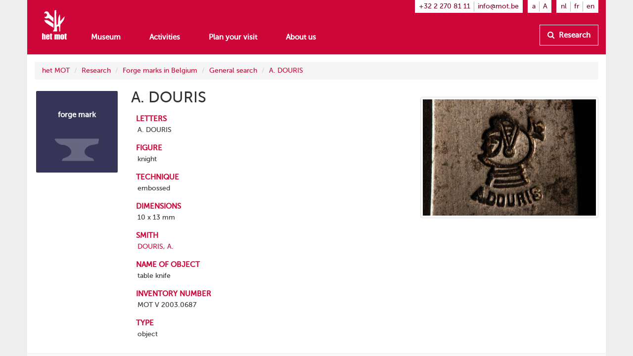

--- FILE ---
content_type: text/html
request_url: https://www.mot.be/resource/SmithMark/615?lang=en
body_size: 3543
content:
<!DOCTYPE html>
<html  lang="en" typeof="mot:SmithMark" about="/resource/SmithMark/615" vocab="http://www.mot.be/ontology/" prefix="rdf: http://www.w3.org/1999/02/22-rdf-syntax-ns# rdfa: http://www.w3.org/ns/rdfa# xsd: http://www.w3.org/2001/XMLSchema# rdfs: http://www.w3.org/2000/01/rdf-schema# meta: http://www.mot.be/ontology/meta/ mot: http://www.mot.be/ontology/" data-template="mot-page-resource">
<head>
    
    
    


    <meta charset="UTF-8">
    <meta http-equiv="X-UA-Compatible" content="IE=edge">
    <meta name="viewport" content="width=device-width, initial-scale=1">
    <title property="rdfs:label">A. DOURIS</title>    <meta name="description" property="meta:description" datatype="xsd:string">    <meta name="image" property="meta:image" datatype="xsd:anyURI">    <meta property="meta:created" datatype="xsd:dateTime" content="2019-11-26T15:04:03.620Z" />    <meta property="meta:creator" datatype="xsd:anyURI" content="/users/1" />    <meta property="meta:modified" datatype="xsd:dateTime" content="2025-06-27T19:21:56.959Z" />    <meta property="meta:contributor" datatype="xsd:anyURI" content="/users/1" />    <meta property="meta:software" datatype="xsd:string" content="mot-site-2.2.1" />    <meta property="meta:aclRead" datatype="xsd:int">    <meta property="meta:aclUpdate" datatype="xsd:int">    <meta property="meta:aclDelete" datatype="xsd:int">    <meta property="meta:aclManage" datatype="xsd:int">    <meta property="meta:sameAs" content="/w/1/index.php/WebLogoWhat/00000615" datatype="xsd:anyURI" />    <meta data-property="meta:ext">    
    <link rel="apple-touch-icon" sizes="57x57" href="/assets/mot/site/images/favicon/apple-icon-57x57.png">
    <link rel="apple-touch-icon" sizes="60x60" href="/assets/mot/site/images/favicon/apple-icon-60x60.png">
    <link rel="apple-touch-icon" sizes="72x72" href="/assets/mot/site/images/favicon/apple-icon-72x72.png">
    <link rel="apple-touch-icon" sizes="76x76" href="/assets/mot/site/images/favicon/apple-icon-76x76.png">
    <link rel="apple-touch-icon" sizes="114x114" href="/assets/mot/site/images/favicon/apple-icon-114x114.png">
    <link rel="apple-touch-icon" sizes="120x120" href="/assets/mot/site/images/favicon/apple-icon-120x120.png">
    <link rel="apple-touch-icon" sizes="144x144" href="/assets/mot/site/images/favicon/apple-icon-144x144.png">
    <link rel="apple-touch-icon" sizes="152x152" href="/assets/mot/site/images/favicon/apple-icon-152x152.png">
    <link rel="apple-touch-icon" sizes="180x180" href="/assets/mot/site/images/favicon/apple-icon-180x180.png">
    <link rel="icon" type="image/png" sizes="192x192"  href="/assets/mot/site/images/favicon/android-icon-192x192.png">
    <link rel="icon" type="image/png" sizes="32x32" href="/assets/mot/site/images/favicon/favicon-32x32.png">
    <link rel="icon" type="image/png" sizes="96x96" href="/assets/mot/site/images/favicon/favicon-96x96.png">
    <link rel="icon" type="image/png" sizes="16x16" href="/assets/mot/site/images/favicon/favicon-16x16.png">
    <link rel="manifest" href="/assets/mot/site/images/favicon/manifest.json">
    <meta name="msapplication-TileColor" content="#ffffff">
    <meta name="msapplication-TileImage" content="/assets/mot/site/images/favicon/ms-icon-144x144.png">
    <meta name="theme-color" content="#ffffff">
    


                                            <link rel="stylesheet" href="https://www.mot.be/assets/join/blocks-core.css?etag=LygHZzb14zP"><link rel="stylesheet" href="https://www.mot.be/assets/join/LygHZzPHBpl.css?etag=LygHZzb14zP"><link rel="stylesheet" href="https://www.mot.be/assets/join/stralo-defaults.css?etag=LygHZzb14zP"><link rel="stylesheet" href="https://www.mot.be/assets/join/00001LBoXB.css?etag=LygHZzb14zP">    
    


                                    

<link rel="stylesheet" href="/assets/mot/site/styles/imports/mot-page-resource.scss"></head>
<body>
<div class="wrapper">
    

<mot-header-default>

    <nav class="navbar navbar-mot">
        <div class="container">
            <!-- Brand and toggle get grouped for better mobile display -->
            <div class="navbar-header">
                <button type="button" class="navbar-toggle collapsed" data-toggle="collapse" data-target="#bs-example-navbar-collapse-1">
                    <span class="sr-only">Show menu</span>
                    <span class="icon-bar"></span>
                    <span class="icon-bar"></span>
                    <span class="icon-bar"></span>
                </button>
                <a class="navbar-brand hidden-xs" href="/"><img src="/assets/mot/site/images/MOT-logo-white.png"></a>
                <a class="navbar-brand visible-xs-inline" href="/"><img src="/assets/mot/site/images/MOT-logo-mobile-white.svg"></a>
            </div>
            <!-- Collect the nav links, forms, and other content for toggling -->
            <div class="collapse navbar-collapse" id="bs-example-navbar-collapse-1">
                <div class="upper hidden-xs">
                                        


<mot-header-language class="nav navbar-nav navbar-right languages">

    <ul>
                    <li><a href="https://www.mot.be/resource/SmithMark/615?lang=nl" referrerpolicy="no-referrer">nl</a></li>
                    <li><a href="https://www.mot.be/resource/SmithMark/615?lang=fr" referrerpolicy="no-referrer">fr</a></li>
                    <li><a href="https://www.mot.be/resource/SmithMark/615?lang=en" referrerpolicy="no-referrer">en</a></li>
            </ul>
</mot-header-language>
                    <ul class="nav navbar-nav navbar-right font-sizes">
                        <li><a class="smaller" href="#">a</a></li>
                        <li><a class="bigger" href="#">A</a></li>
                    </ul>
                    <ul class="nav navbar-nav navbar-right contact">
                        <li><a href="tel:+3222708111">+32 2 270 81 11</a></li>
                        <li><a href="mailto:info@mot.be">info@mot.be</a></li>
                    </ul>
                </div>
                <div class="lower">
                    <div class="navbar-left">
                        


<mot-header-language class="nav navbar-nav visible-xs languages">

    <ul>
                    <li><a href="https://www.mot.be/resource/SmithMark/615?lang=nl" referrerpolicy="no-referrer">nl</a></li>
                    <li><a href="https://www.mot.be/resource/SmithMark/615?lang=fr" referrerpolicy="no-referrer">fr</a></li>
                    <li><a href="https://www.mot.be/resource/SmithMark/615?lang=en" referrerpolicy="no-referrer">en</a></li>
            </ul>
</mot-header-language>
                        <ul class="nav navbar-nav">
                            <li><a href="/museum">Museum</a></li>
                            <li><a href="/beleven">Activities</a></li>
                            <li><a href="/praktisch">Plan your visit</a></li>
                            <li><a href="/wie-zijn-wij">About us</a></li>
                            <li class="visible-xs"><a href="/opzoeken">Research</a></li>
                        </ul>
                        <ul class="nav navbar-nav navbar-left visible-xs contact">
                            <li class="phone"><a href="tel:+3222708111">+32 2 270 81 11</a></li>
                            <li class="email"><a href="mailto:info@mot.be">info@mot.be</a></li>
                        </ul>
                    </div>
                    <div class="navbar-right hidden-xs hidden-sm">
                        <ul class="nav navbar-nav lookup">
                            <li>
                                <a class="btn btn-default" href="/opzoeken">
                                    <i class="fa fa-search"></i> Research
                                </a>
                            </li>
                        </ul>
                    </div>
                </div>
            </div>
        </div>
    </nav>
</mot-header-default>
        <blocks-layout data-property="content">

    <div data-property="container" class="container">
            <div class="row">
                <div class="col-md-12">
                    



<blocks-breadcrumb>

    <ol class="breadcrumb">
                                                        <li><a href="/en/">het MOT</a></li>
                                    <li><a href="/en/opzoeken">Research</a></li>
                                    <li><a href="/en/opzoeken/smidstekens">Forge marks in Belgium</a></li>
                                    <li><a href="/en/opzoeken/smidstekens/algemeen">General search</a></li>
                                    <li><a href="/resource/SmithMark/615?lang=en">A. DOURIS</a></li>
                                        </ol>
</blocks-breadcrumb>
                </div>
            </div>
            <div class="row">
                <div class="col-md-2">
                    



<mot-resource-square data-resource-type="mot:SmithMark">

    <a href="" title="">
        <span class="title">forge mark</span>
                    <img src="/assets/mot/site/images/squares/smid.png">
            </a>
</mot-resource-square>
                </div>
                <div class="col-md-6">
                    <div class="row">
                        <div class="col-md-12">
                            <blocks-text>

    <div property="text">
                                    <h1>A. DOURIS</h1>
                                </div></blocks-text>
                        </div>
                    </div>
                    <div class="row">
                        <div class="col-md-12">
                            <blocks-fact-entry>

    <div data-property="name">
                                    <p>letters</p>
                                </div>    <div data-property="value">
                                    <div class="property inline-editor" property="mot:letters" data-editor-options="force-inline no-toolbar" datatype="xsd:string"> A. DOURIS </div>
                                </div></blocks-fact-entry>
                            <blocks-fact-entry>

    <div data-property="name">
                                    <p>figure</p>
                                </div>    <div data-property="value">
                                    <div class="property inline-editor" property="mot:figure" data-editor-options="force-inline no-toolbar"> knight </div>
                                </div></blocks-fact-entry>
                            <blocks-fact-entry>

    <div data-property="name">
                                    <p>technique</p>
                                </div>    <div data-property="value">
                                    <div class="property enum" property="mot:technique" datatype="xsd:string" content="embossed">
                                        <p>embossed</p>
                                    </div>
                                </div></blocks-fact-entry>
                            <blocks-fact-entry>

    <div data-property="name">
                                    <p>dimensions</p>
                                </div>    <div data-property="value">
                                    <div class="property inline-editor" property="mot:dimensions" data-editor-options="force-inline no-toolbar" datatype="xsd:string"> 10 x 13 mm </div>
                                </div></blocks-fact-entry>
                            <blocks-fact-entry>

    <div data-property="name">
                                    <p>smith</p>
                                </div>    <div data-property="value">
                                    <div class="property resource" property="mot:smith" resource="/resource/Smith/405"> <a href="/resource/Smith/douris-a?lang=en"><span>DOURIS, A.</span></a> </div>
                                </div></blocks-fact-entry>
                            <blocks-fact-entry>

    <div data-property="name">
                                    <p>name of object</p>
                                </div>    <div data-property="value">
                                    <div class="property inline-editor" property="mot:collectionReferenceName" data-editor-options="force-inline no-toolbar"> table knife </div>
                                </div></blocks-fact-entry>
                            <blocks-fact-entry>

    <div data-property="name">
                                    <p>inventory number</p>
                                </div>    <div data-property="value">
                                    <div class="property inline-editor" property="mot:collectionReferenceIdentifier" data-editor-options="force-inline no-toolbar" datatype="xsd:string"> MOT V 2003.0687 </div>
                                </div></blocks-fact-entry>
                            <blocks-fact-entry>

    <div data-property="name">
                                    <p>type</p>
                                </div>    <div data-property="value">
                                    <div class="property enum" property="mot:collectionReferenceType" datatype="xsd:string" content="object">
                                        <p>object</p>
                                    </div>
                                </div></blocks-fact-entry>
                        </div>
                    </div>
                </div>
                <div class="col-md-4">
                    <blocks-image class="bordered lightbox">

    <img property="image" src="/webhdfs/v1/resource/SmithMark/615/mot-f-1109.0292.jpg">    <div data-property="image-caption" data-editor-options="force-inline"></div></blocks-image>
                </div>
            </div>
        </div></blocks-layout>    <div class="footer-push"></div>
</div>


<mot-footer-default>

    <footer>
        <div class="container">
            <div class="row sponsors">
                <div class="col-md-12">
                    <ul>
                        <li><a href="" title=""><img src="/assets/mot/site/images/erkendmuseum.png" alt=""/></a></li>
                        <li><a href="" title=""><img src="/assets/mot/site/images/vlaanderen_verbeelding_werkt.png" alt=""/></a></li>
                        <li><a href="" title=""><img src="/assets/mot/site/images/vlaams-brabant-zwart.png" alt=""/></a></li>
                        <li><a href="" title=""><img src="/assets/mot/site/images/grimbergen.png" alt=""/></a></li>
                        <p>This website was realised with the support of the province of Flemish Brabant</p>
                    </ul>
                </div>
            </div>
            <div class="row copyrights">
                <div class="col-md-6 left">
                    <div class="actions">
                        <p>
                            <a href="http://eepurl.com/gBCzPn" target="_blank"><i class="fa fa-envelope"></i> Sign up to our Museums monthly newsletter (Dutch-speaking only)</a>
                        </p>
                        <p>
                            Find us on
                            <a href="https://www.facebook.com/mot.grimbergen/" target="_blank" title="Find us on Facebook"><i class="fa fa-facebook-official"></i></a>
                            <a href="https://www.instagram.com/het_mot/" target="_blank" title="Find us on Instagram"><i class="fa fa-instagram"></i></a>
                            <a href="https://www.youtube.com/channel/UCerDGiK9yAnScNdie71giPA" target="_blank" title="Find us on YouTube"><i class="fa fa-youtube-play"></i></a>
                        </p>
                    </div>
                </div>
                <div class="col-md-6 right">
                    <div class="row">
                        <div class="col-md-10">
                            <p>
                                <i class="fa fa-copyright"></i> het MOT, Grimbergen
                            </p>
                            <p>
                                <a href="/privacybeleid">Privacy policy</a>
                            </p>
                        </div>
                        <div class="col-md-2 cc">
                            <a href="https://creativecommons.org/licenses/by-nc-nd/4.0/deed.nl" target="_blank" class="hidden-xs"><img src="/assets/mot/site/images/by-nc-nd.eu.svg" alt=""></a>
                        </div>
                    </div>
                    <p>
                        <a href="https://creativecommons.org/licenses/by-nc-nd/4.0/deed.nl" target="_blank">Copyright: credit - non commercial purposes - no derivatives</a>
                    </p>
                </div>
            </div>
        </div>
    </footer>
</mot-footer-default>

<mot-foot-default class="blocks-page-ignore">

    <script src="https://www.mot.be/assets/join/00001t0vZ8.js?etag=LygHZzb14zP"></script><script type="application/javascript">
(function (){
    if (!window.base) window.base = {};
    var base = window.base;
    base.permissions = ['page:search:*:json-reverse','rdf:class:read:*','constant:view:*','page:read:*:non-html','user:login:*','rdf:resource:read:*','page:search:*:json','media:fs:*:open','page:search:*:results','page:search:*:sparql','page:search:*:request','page:read:*:html','page:search:*:values','messages:view:*','asset:view:*','user:logout:*','rdf:property:read:*'];
    base.role = {"name":"anon","level":2147483647,"label":"Anonymous","labelRaw":{"simpleKey":"anonymousRoleLabel","canonicalKey":"base.core.anonymousRoleLabel","value":{"nl":"Anoniem","fr":"Anonyme","en":"Anonymous"},"templateVariable":"$MESSAGES.base.core.anonymousRoleLabel"},"empty":false};
    base.role_anon = {"name":"anon","level":2147483647,"label":"Anonymous","labelRaw":{"simpleKey":"anonymousRoleLabel","canonicalKey":"base.core.anonymousRoleLabel","value":{"nl":"Anoniem","fr":"Anonyme","en":"Anonymous"},"templateVariable":"$MESSAGES.base.core.anonymousRoleLabel"},"empty":false};
    base.principal = {"name":"anonymous","id":0,"username":"anonymous","anonymous":true};
})();
</script>
<script src="https://www.mot.be/assets/join/blocks-core.js?etag=LygHZzb14zP"></script><script src="https://www.mot.be/assets/join/LygHZyxh6TP.js?etag=LygHZzb14zP"></script>            <!-- new version for GA4 -->
                    </mot-foot-default>
</body>
</html>

--- FILE ---
content_type: text/css
request_url: https://www.mot.be/assets/join/stralo-defaults.css?etag=LygHZzb14zP
body_size: 8828
content:
@media(max-width:767px){.hidden-mobile{display:none !important}}@media(min-width:768px)and(max-width:991px){.hidden-mobile{display:none !important}}@media(max-width:767px){.visible-mobile{display:block !important}}@media(min-width:768px)and(max-width:991px){.visible-mobile{display:block !important}}@media(min-width:992px)and(max-width:1199px){.visible-mobile{display:block !important}}@media(min-width:1200px){.visible-mobile{display:block !important}}.bordered{display:block;padding:4px;line-height:1.428571429;background-color:#fff;border:1px solid #ddd;border-radius:4px;-webkit-transition:all border .2s ease-in-out ease-out;-moz-transition:all border .2s ease-in-out ease-out;-o-transition:all border .2s ease-in-out ease-out;transition:all border .2s ease-in-out ease-out}a .bordered:hover,a .bordered:focus,a .bordered.active{border-color:#337ab7}.bordered .caption{padding:9px;color:#333}.aspect-16by9:before,.aspect-4by3:before,.aspect-1dot85by1:before,.aspect-2dot39by1:before,.aspect-4by1:before,.aspect-1by1:before{content:"";width:1px;margin-left:-1px;float:left;height:0}.aspect-16by9:after,.aspect-4by3:after,.aspect-1dot85by1:after,.aspect-2dot39by1:after,.aspect-4by1:after,.aspect-1by1:after{content:"";display:table;clear:both}.aspect-16by9.aspect-16by9:before,.aspect-4by3.aspect-16by9:before,.aspect-1dot85by1.aspect-16by9:before,.aspect-2dot39by1.aspect-16by9:before,.aspect-4by1.aspect-16by9:before,.aspect-1by1.aspect-16by9:before{padding-top:56.25%}.aspect-16by9.aspect-4by3:before,.aspect-4by3.aspect-4by3:before,.aspect-1dot85by1.aspect-4by3:before,.aspect-2dot39by1.aspect-4by3:before,.aspect-4by1.aspect-4by3:before,.aspect-1by1.aspect-4by3:before{padding-top:75%}.aspect-16by9.aspect-1dot85by1:before,.aspect-4by3.aspect-1dot85by1:before,.aspect-1dot85by1.aspect-1dot85by1:before,.aspect-2dot39by1.aspect-1dot85by1:before,.aspect-4by1.aspect-1dot85by1:before,.aspect-1by1.aspect-1dot85by1:before{padding-top:54.0540540541%}.aspect-16by9.aspect-2dot39by1:before,.aspect-4by3.aspect-2dot39by1:before,.aspect-1dot85by1.aspect-2dot39by1:before,.aspect-2dot39by1.aspect-2dot39by1:before,.aspect-4by1.aspect-2dot39by1:before,.aspect-1by1.aspect-2dot39by1:before{padding-top:41.8410041841%}.aspect-16by9.aspect-4by1:before,.aspect-4by3.aspect-4by1:before,.aspect-1dot85by1.aspect-4by1:before,.aspect-2dot39by1.aspect-4by1:before,.aspect-4by1.aspect-4by1:before,.aspect-1by1.aspect-4by1:before{padding-top:25%}.aspect-16by9.aspect-1by1:before,.aspect-4by3.aspect-1by1:before,.aspect-1dot85by1.aspect-1by1:before,.aspect-2dot39by1.aspect-1by1:before,.aspect-4by1.aspect-1by1:before,.aspect-1by1.aspect-1by1:before{padding-top:100%}.bg-video{position:absolute;top:0;right:0;bottom:0;left:0;overflow:hidden}.bg-video video{position:absolute;top:0;left:0;width:auto;height:auto;z-index:-1000}.bg-pos-left-top{background-position:left top}.bg-pos-left-top .bg-video video{left:0%;top:0%;-webkit-transform:translate(0%, 0%);-moz-transform:translate(0%, 0%);-o-transform:translate(0%, 0%);-ms-transform:translate(0%, 0%);transform:translate(0%, 0%)}.bg-pos-left-center{background-position:left center}.bg-pos-left-center .bg-video video{left:0%;top:50%;-webkit-transform:translate(0%, -50%);-moz-transform:translate(0%, -50%);-o-transform:translate(0%, -50%);-ms-transform:translate(0%, -50%);transform:translate(0%, -50%)}.bg-pos-left-bottom{background-position:left bottom}.bg-pos-left-bottom .bg-video video{left:0%;top:100%;-webkit-transform:translate(0%, -100%);-moz-transform:translate(0%, -100%);-o-transform:translate(0%, -100%);-ms-transform:translate(0%, -100%);transform:translate(0%, -100%)}.bg-pos-center-top{background-position:center top}.bg-pos-center-top .bg-video video{left:50%;top:0%;-webkit-transform:translate(-50%, 0%);-moz-transform:translate(-50%, 0%);-o-transform:translate(-50%, 0%);-ms-transform:translate(-50%, 0%);transform:translate(-50%, 0%)}.bg-pos-center-center{background-position:center center}.bg-pos-center-center .bg-video video{left:50%;top:50%;-webkit-transform:translate(-50%, -50%);-moz-transform:translate(-50%, -50%);-o-transform:translate(-50%, -50%);-ms-transform:translate(-50%, -50%);transform:translate(-50%, -50%)}.bg-pos-center-bottom{background-position:center bottom}.bg-pos-center-bottom .bg-video video{left:50%;top:100%;-webkit-transform:translate(-50%, -100%);-moz-transform:translate(-50%, -100%);-o-transform:translate(-50%, -100%);-ms-transform:translate(-50%, -100%);transform:translate(-50%, -100%)}.bg-pos-right-top{background-position:right top}.bg-pos-right-top .bg-video video{left:100%;top:0%;-webkit-transform:translate(-100%, 0%);-moz-transform:translate(-100%, 0%);-o-transform:translate(-100%, 0%);-ms-transform:translate(-100%, 0%);transform:translate(-100%, 0%)}.bg-pos-right-center{background-position:right center}.bg-pos-right-center .bg-video video{left:100%;top:50%;-webkit-transform:translate(-100%, -50%);-moz-transform:translate(-100%, -50%);-o-transform:translate(-100%, -50%);-ms-transform:translate(-100%, -50%);transform:translate(-100%, -50%)}.bg-pos-right-bottom{background-position:right bottom}.bg-pos-right-bottom .bg-video video{left:100%;top:100%;-webkit-transform:translate(-100%, -100%);-moz-transform:translate(-100%, -100%);-o-transform:translate(-100%, -100%);-ms-transform:translate(-100%, -100%);transform:translate(-100%, -100%)}.bg-rep-all{background-repeat:repeat}.bg-rep-x{background-repeat:repeat-x}.bg-rep-y{background-repeat:repeat-y}.bg-rep-no{background-repeat:no-repeat}.bg-size-auto{background-size:auto}.bg-size-auto .bg-video video{width:auto;height:auto}.bg-size-fit-width{background-size:100% auto}.bg-size-fit-width .bg-video video{width:100%;height:auto}.bg-size-fit-height{background-size:auto 100%}.bg-size-fit-height .bg-video video{width:auto;height:100%}.bg-size-fit-both{background-size:100% 100%}.bg-size-fit-both .bg-video video{width:100%;height:100%}.bg-size-cover{background-size:cover}.bg-size-cover .bg-video video{width:auto;height:auto;min-width:100%;min-height:100%}.bg-size-contain{background-size:contain}.bg-size-contain .bg-video video{width:auto;height:auto;max-width:100%;max-height:100%}.bg-filter-blur1,.bg-filter-light1,.bg-filter-dark1{position:relative;z-index:0}.bg-filter-blur1:after,.bg-filter-light1:after,.bg-filter-dark1:after{display:block !important;content:"";position:absolute;top:0;right:0;bottom:0;left:0;pointer-events:none;z-index:-1}.bg-filter-blur1.bg-filter-blur1:after,.bg-filter-light1.bg-filter-blur1:after,.bg-filter-dark1.bg-filter-blur1:after{backdrop-filter:blur(5px)}.bg-filter-blur1.bg-filter-light1:after,.bg-filter-light1.bg-filter-light1:after,.bg-filter-dark1.bg-filter-light1:after{background-color:rgba(255,255,255,.6)}.bg-filter-blur1.bg-filter-dark1:after,.bg-filter-light1.bg-filter-dark1:after,.bg-filter-dark1.bg-filter-dark1:after{background-color:rgba(0,0,0,.4)}.bg-filter-blur1.bg-filter-invert1:after,.bg-filter-light1.bg-filter-invert1:after,.bg-filter-dark1.bg-filter-invert1:after{backdrop-filter:invert(100%)}.save-page-btn.btn-pulse{box-shadow:0 0 5px 5px rgba(80,148,206,.8);animation:pulse-save-btn 3s infinite}@keyframes pulse-save-btn{0%{-webkit-box-shadow:0 0 5px 5px rgba(80,148,206,0)}60%{-webkit-box-shadow:0 0 5px 5px rgba(80,148,206,0)}70%{-webkit-box-shadow:0 0 5px 5px rgba(80,148,206,.8)}80%{-webkit-box-shadow:0 0 5px 5px rgba(80,148,206,0)}100%{-webkit-box-shadow:0 0 5px 5px rgba(80,148,206,0)}}.row{position:relative}.row.seamless>.col,.row.seamless>[class*=col-]{padding-left:0;padding-right:0}@media(max-width:992px){.row.seamless .row{margin-left:0;margin-right:0}.row.seamless .row>.col,.row.seamless .row>[class*=col-]{padding-left:0;padding-right:0}}@media(min-width:992px){.row.seamless>.col:first-child,.row.seamless>[class*=col-]:first-child{padding-left:0}.row.seamless>.col:last-child,.row.seamless>[class*=col-]:last-child{padding-right:0}}.row.fluid{width:auto !important}.row.padding-h-xs{padding-left:0px;padding-right:0px}.row.padding-h-sm{padding-left:15px;padding-right:15px}.row.padding-h-md{padding-left:30px;padding-right:30px}.row.padding-h-lg{padding-left:100px;padding-right:100px}.row.padding-h-xl{padding-left:200px;padding-right:200px}.row.padding-v-xs{padding-top:0px;padding-bottom:0px}.row.padding-v-sm{padding-top:15px;padding-bottom:15px}.row.padding-v-md{padding-top:30px;padding-bottom:30px}.row.padding-v-lg{padding-top:100px;padding-bottom:100px}.row.padding-v-xl{padding-top:200px;padding-bottom:200px}@media(max-width:992px){.col,[class*=col-]{min-height:0px}}.col.seamless>*,[class*=col-].seamless>*{margin-left:-15px;margin-right:-15px}.col.seamless:first-child>*,[class*=col-].seamless:first-child>*{margin-left:0}.col.seamless:last-child>*,[class*=col-].seamless:last-child>*{margin-right:0}.col.padding-h-xs,[class*=col-].padding-h-xs{padding-left:15px;padding-right:15px}.col.padding-h-sm,[class*=col-].padding-h-sm{padding-left:30px;padding-right:30px}.col.padding-h-md,[class*=col-].padding-h-md{padding-left:50px;padding-right:50px}.col.padding-h-lg,[class*=col-].padding-h-lg{padding-left:100px;padding-right:100px}.col.padding-h-xl,[class*=col-].padding-h-xl{padding-left:200px;padding-right:200px}.col.padding-v-xs,[class*=col-].padding-v-xs{padding-top:0px;padding-bottom:0px}.col.padding-v-sm,[class*=col-].padding-v-sm{padding-top:15px;padding-bottom:15px}.col.padding-v-md,[class*=col-].padding-v-md{padding-top:30px;padding-bottom:30px}.col.padding-v-lg,[class*=col-].padding-v-lg{padding-top:100px;padding-bottom:100px}.col.padding-v-xl,[class*=col-].padding-v-xl{padding-top:200px;padding-bottom:200px}.bordered-block,.unbordered-block{border:1px solid #ce0538;padding:1em 2em 1em 2em}.bordered-block dt,.unbordered-block dt{font-variant:small-caps;color:#ce0538;font-size:1.1em;margin-bottom:2px}.bordered-block dd,.unbordered-block dd{margin-bottom:10px;margin-left:3px}.bordered-block h1,.bordered-block h2,.bordered-block h3,.unbordered-block h1,.unbordered-block h2,.unbordered-block h3{margin-top:10px}.unbordered-block{border:none}blocks-search-results[data-format=images] .panel-body .results>a,blocks-search-results[data-format=images] .panel-body .results [class*=col-]>a,blocks-search-reverse[data-format=images] .panel-body .results>a,blocks-search-reverse[data-format=images] .panel-body .results [class*=col-]>a{padding-bottom:100% !important}blocks-search-results[data-format=images] .panel-body .results>a img,blocks-search-results[data-format=images] .panel-body .results [class*=col-]>a img,blocks-search-reverse[data-format=images] .panel-body .results>a img,blocks-search-reverse[data-format=images] .panel-body .results [class*=col-]>a img{height:80% !important;object-fit:contain !important}blocks-search-results[data-format=images] .panel-body .results>a .caption,blocks-search-results[data-format=images] .panel-body .results [class*=col-]>a .caption,blocks-search-reverse[data-format=images] .panel-body .results>a .caption,blocks-search-reverse[data-format=images] .panel-body .results [class*=col-]>a .caption{max-height:20% !important}@font-face{font-family:"museo_sans500";src:url("/assets/mot/site/fonts/museo-sans/500/museosans-500-webfont.eot?etag=LygHZzb14zP");src:url("/assets/mot/site/fonts/museo-sans/500/museosans-500-webfont.eot?etag=LygHZzb14zP#iefix") format("embedded-opentype"),url("/assets/mot/site/fonts/museo-sans/500/museosans-500-webfont.woff?etag=LygHZzb14zP") format("woff"),url("/assets/mot/site/fonts/museo-sans/500/museosans-500-webfont.ttf?etag=LygHZzb14zP") format("truetype"),url("/assets/mot/site/fonts/museo-sans/500/museosans-500-webfont.svg?etag=LygHZzb14zP#museo_sans500") format("svg");font-weight:normal;font-style:normal;font-display:swap}@font-face{font-family:"FontAwesome";src:url("/assets/webjars/font-awesome/4.7.0/fonts/fontawesome-webfont.eot?v=4.7.0&etag=LygHZzb14zP");src:url("/assets/webjars/font-awesome/4.7.0/fonts/fontawesome-webfont.eot?etag=LygHZzb14zP#iefix&v=4.7.0") format("embedded-opentype"),url("/assets/webjars/font-awesome/4.7.0/fonts/fontawesome-webfont.woff2?v=4.7.0&etag=LygHZzb14zP") format("woff2"),url("/assets/webjars/font-awesome/4.7.0/fonts/fontawesome-webfont.woff?v=4.7.0&etag=LygHZzb14zP") format("woff"),url("/assets/webjars/font-awesome/4.7.0/fonts/fontawesome-webfont.ttf?v=4.7.0&etag=LygHZzb14zP") format("truetype"),url("/assets/webjars/font-awesome/4.7.0/fonts/fontawesome-webfont.svg?v=4.7.0&etag=LygHZzb14zP#fontawesomeregular") format("svg");font-weight:normal;font-style:normal;font-display:swap}.fa{display:inline-block;font:normal normal normal 14px/1 FontAwesome;font-size:inherit;text-rendering:auto;-webkit-font-smoothing:antialiased;-moz-osx-font-smoothing:grayscale}.fa-lg{font-size:1.3333333333em;line-height:.75em;vertical-align:-15%}.fa-2x{font-size:2em}.fa-3x{font-size:3em}.fa-4x{font-size:4em}.fa-5x{font-size:5em}.fa-fw{width:1.2857142857em;text-align:center}.fa-ul{padding-left:0;margin-left:2.1428571429em;list-style-type:none}.fa-ul>li{position:relative}.fa-li{position:absolute;left:-2.1428571429em;width:2.1428571429em;top:.1428571429em;text-align:center}.fa-li.fa-lg{left:-1.8571428571em}.fa-border{padding:.2em .25em .15em;border:solid .08em #eee;border-radius:.1em}.fa-pull-left{float:left}.fa-pull-right{float:right}.fa.fa-pull-left{margin-right:.3em}.fa.fa-pull-right{margin-left:.3em}.pull-right{float:right}.pull-left{float:left}.fa.pull-left{margin-right:.3em}.fa.pull-right{margin-left:.3em}.fa-spin{-webkit-animation:fa-spin 2s infinite linear;animation:fa-spin 2s infinite linear}.fa-pulse{-webkit-animation:fa-spin 1s infinite steps(8);animation:fa-spin 1s infinite steps(8)}@-webkit-keyframes fa-spin{0%{-webkit-transform:rotate(0deg);transform:rotate(0deg)}100%{-webkit-transform:rotate(359deg);transform:rotate(359deg)}}@keyframes fa-spin{0%{-webkit-transform:rotate(0deg);transform:rotate(0deg)}100%{-webkit-transform:rotate(359deg);transform:rotate(359deg)}}.fa-rotate-90{-ms-filter:"progid:DXImageTransform.Microsoft.BasicImage(rotation=1)";-webkit-transform:rotate(90deg);-ms-transform:rotate(90deg);transform:rotate(90deg)}.fa-rotate-180{-ms-filter:"progid:DXImageTransform.Microsoft.BasicImage(rotation=2)";-webkit-transform:rotate(180deg);-ms-transform:rotate(180deg);transform:rotate(180deg)}.fa-rotate-270{-ms-filter:"progid:DXImageTransform.Microsoft.BasicImage(rotation=3)";-webkit-transform:rotate(270deg);-ms-transform:rotate(270deg);transform:rotate(270deg)}.fa-flip-horizontal{-ms-filter:"progid:DXImageTransform.Microsoft.BasicImage(rotation=0, mirror=1)";-webkit-transform:scale(-1, 1);-ms-transform:scale(-1, 1);transform:scale(-1, 1)}.fa-flip-vertical{-ms-filter:"progid:DXImageTransform.Microsoft.BasicImage(rotation=2, mirror=1)";-webkit-transform:scale(1, -1);-ms-transform:scale(1, -1);transform:scale(1, -1)}:root .fa-rotate-90,:root .fa-rotate-180,:root .fa-rotate-270,:root .fa-flip-horizontal,:root .fa-flip-vertical{filter:none}.fa-stack{position:relative;display:inline-block;width:2em;height:2em;line-height:2em;vertical-align:middle}.fa-stack-1x,.fa-stack-2x{position:absolute;left:0;width:100%;text-align:center}.fa-stack-1x{line-height:inherit}.fa-stack-2x{font-size:2em}.fa-inverse{color:#fff}.fa-glass:before{content:""}.fa-music:before{content:""}.fa-search:before{content:""}.fa-envelope-o:before{content:""}.fa-heart:before{content:""}.fa-star:before{content:""}.fa-star-o:before{content:""}.fa-user:before{content:""}.fa-film:before{content:""}.fa-th-large:before{content:""}.fa-th:before{content:""}.fa-th-list:before{content:""}.fa-check:before{content:""}.fa-remove:before,.fa-close:before,.fa-times:before{content:""}.fa-search-plus:before{content:""}.fa-search-minus:before{content:""}.fa-power-off:before{content:""}.fa-signal:before{content:""}.fa-gear:before,.fa-cog:before{content:""}.fa-trash-o:before{content:""}.fa-home:before{content:""}.fa-file-o:before{content:""}.fa-clock-o:before{content:""}.fa-road:before{content:""}.fa-download:before{content:""}.fa-arrow-circle-o-down:before{content:""}.fa-arrow-circle-o-up:before{content:""}.fa-inbox:before{content:""}.fa-play-circle-o:before{content:""}.fa-rotate-right:before,.fa-repeat:before{content:""}.fa-refresh:before{content:""}.fa-list-alt:before{content:""}.fa-lock:before{content:""}.fa-flag:before{content:""}.fa-headphones:before{content:""}.fa-volume-off:before{content:""}.fa-volume-down:before{content:""}.fa-volume-up:before{content:""}.fa-qrcode:before{content:""}.fa-barcode:before{content:""}.fa-tag:before{content:""}.fa-tags:before{content:""}.fa-book:before{content:""}.fa-bookmark:before{content:""}.fa-print:before{content:""}.fa-camera:before{content:""}.fa-font:before{content:""}.fa-bold:before{content:""}.fa-italic:before{content:""}.fa-text-height:before{content:""}.fa-text-width:before{content:""}.fa-align-left:before{content:""}.fa-align-center:before{content:""}.fa-align-right:before{content:""}.fa-align-justify:before{content:""}.fa-list:before{content:""}.fa-dedent:before,.fa-outdent:before{content:""}.fa-indent:before{content:""}.fa-video-camera:before{content:""}.fa-photo:before,.fa-image:before,.fa-picture-o:before{content:""}.fa-pencil:before{content:""}.fa-map-marker:before{content:""}.fa-adjust:before{content:""}.fa-tint:before{content:""}.fa-edit:before,.fa-pencil-square-o:before{content:""}.fa-share-square-o:before{content:""}.fa-check-square-o:before{content:""}.fa-arrows:before{content:""}.fa-step-backward:before{content:""}.fa-fast-backward:before{content:""}.fa-backward:before{content:""}.fa-play:before{content:""}.fa-pause:before{content:""}.fa-stop:before{content:""}.fa-forward:before{content:""}.fa-fast-forward:before{content:""}.fa-step-forward:before{content:""}.fa-eject:before{content:""}.fa-chevron-left:before{content:""}.fa-chevron-right:before{content:""}.fa-plus-circle:before{content:""}.fa-minus-circle:before{content:""}.fa-times-circle:before{content:""}.fa-check-circle:before{content:""}.fa-question-circle:before{content:""}.fa-info-circle:before{content:""}.fa-crosshairs:before{content:""}.fa-times-circle-o:before{content:""}.fa-check-circle-o:before{content:""}.fa-ban:before{content:""}.fa-arrow-left:before{content:""}.fa-arrow-right:before{content:""}.fa-arrow-up:before{content:""}.fa-arrow-down:before{content:""}.fa-mail-forward:before,.fa-share:before{content:""}.fa-expand:before{content:""}.fa-compress:before{content:""}.fa-plus:before{content:""}.fa-minus:before{content:""}.fa-asterisk:before{content:""}.fa-exclamation-circle:before{content:""}.fa-gift:before{content:""}.fa-leaf:before{content:""}.fa-fire:before{content:""}.fa-eye:before{content:""}.fa-eye-slash:before{content:""}.fa-warning:before,.fa-exclamation-triangle:before{content:""}.fa-plane:before{content:""}.fa-calendar:before{content:""}.fa-random:before{content:""}.fa-comment:before{content:""}.fa-magnet:before{content:""}.fa-chevron-up:before{content:""}.fa-chevron-down:before{content:""}.fa-retweet:before{content:""}.fa-shopping-cart:before{content:""}.fa-folder:before{content:""}.fa-folder-open:before{content:""}.fa-arrows-v:before{content:""}.fa-arrows-h:before{content:""}.fa-bar-chart-o:before,.fa-bar-chart:before{content:""}.fa-twitter-square:before{content:""}.fa-facebook-square:before{content:""}.fa-camera-retro:before{content:""}.fa-key:before{content:""}.fa-gears:before,.fa-cogs:before{content:""}.fa-comments:before{content:""}.fa-thumbs-o-up:before{content:""}.fa-thumbs-o-down:before{content:""}.fa-star-half:before{content:""}.fa-heart-o:before{content:""}.fa-sign-out:before{content:""}.fa-linkedin-square:before{content:""}.fa-thumb-tack:before{content:""}.fa-external-link:before{content:""}.fa-sign-in:before{content:""}.fa-trophy:before{content:""}.fa-github-square:before{content:""}.fa-upload:before{content:""}.fa-lemon-o:before{content:""}.fa-phone:before{content:""}.fa-square-o:before{content:""}.fa-bookmark-o:before{content:""}.fa-phone-square:before{content:""}.fa-twitter:before{content:""}.fa-facebook-f:before,.fa-facebook:before{content:""}.fa-github:before{content:""}.fa-unlock:before{content:""}.fa-credit-card:before{content:""}.fa-feed:before,.fa-rss:before{content:""}.fa-hdd-o:before{content:""}.fa-bullhorn:before{content:""}.fa-bell:before{content:""}.fa-certificate:before{content:""}.fa-hand-o-right:before{content:""}.fa-hand-o-left:before{content:""}.fa-hand-o-up:before{content:""}.fa-hand-o-down:before{content:""}.fa-arrow-circle-left:before{content:""}.fa-arrow-circle-right:before{content:""}.fa-arrow-circle-up:before{content:""}.fa-arrow-circle-down:before{content:""}.fa-globe:before{content:""}.fa-wrench:before{content:""}.fa-tasks:before{content:""}.fa-filter:before{content:""}.fa-briefcase:before{content:""}.fa-arrows-alt:before{content:""}.fa-group:before,.fa-users:before{content:""}.fa-chain:before,.fa-link:before{content:""}.fa-cloud:before{content:""}.fa-flask:before{content:""}.fa-cut:before,.fa-scissors:before{content:""}.fa-copy:before,.fa-files-o:before{content:""}.fa-paperclip:before{content:""}.fa-save:before,.fa-floppy-o:before{content:""}.fa-square:before{content:""}.fa-navicon:before,.fa-reorder:before,.fa-bars:before{content:""}.fa-list-ul:before{content:""}.fa-list-ol:before{content:""}.fa-strikethrough:before{content:""}.fa-underline:before{content:""}.fa-table:before{content:""}.fa-magic:before{content:""}.fa-truck:before{content:""}.fa-pinterest:before{content:""}.fa-pinterest-square:before{content:""}.fa-google-plus-square:before{content:""}.fa-google-plus:before{content:""}.fa-money:before{content:""}.fa-caret-down:before{content:""}.fa-caret-up:before{content:""}.fa-caret-left:before{content:""}.fa-caret-right:before{content:""}.fa-columns:before{content:""}.fa-unsorted:before,.fa-sort:before{content:""}.fa-sort-down:before,.fa-sort-desc:before{content:""}.fa-sort-up:before,.fa-sort-asc:before{content:""}.fa-envelope:before{content:""}.fa-linkedin:before{content:""}.fa-rotate-left:before,.fa-undo:before{content:""}.fa-legal:before,.fa-gavel:before{content:""}.fa-dashboard:before,.fa-tachometer:before{content:""}.fa-comment-o:before{content:""}.fa-comments-o:before{content:""}.fa-flash:before,.fa-bolt:before{content:""}.fa-sitemap:before{content:""}.fa-umbrella:before{content:""}.fa-paste:before,.fa-clipboard:before{content:""}.fa-lightbulb-o:before{content:""}.fa-exchange:before{content:""}.fa-cloud-download:before{content:""}.fa-cloud-upload:before{content:""}.fa-user-md:before{content:""}.fa-stethoscope:before{content:""}.fa-suitcase:before{content:""}.fa-bell-o:before{content:""}.fa-coffee:before{content:""}.fa-cutlery:before{content:""}.fa-file-text-o:before{content:""}.fa-building-o:before{content:""}.fa-hospital-o:before{content:""}.fa-ambulance:before{content:""}.fa-medkit:before{content:""}.fa-fighter-jet:before{content:""}.fa-beer:before{content:""}.fa-h-square:before{content:""}.fa-plus-square:before{content:""}.fa-angle-double-left:before{content:""}.fa-angle-double-right:before{content:""}.fa-angle-double-up:before{content:""}.fa-angle-double-down:before{content:""}.fa-angle-left:before{content:""}.fa-angle-right:before{content:""}.fa-angle-up:before{content:""}.fa-angle-down:before{content:""}.fa-desktop:before{content:""}.fa-laptop:before{content:""}.fa-tablet:before{content:""}.fa-mobile-phone:before,.fa-mobile:before{content:""}.fa-circle-o:before{content:""}.fa-quote-left:before{content:""}.fa-quote-right:before{content:""}.fa-spinner:before{content:""}.fa-circle:before{content:""}.fa-mail-reply:before,.fa-reply:before{content:""}.fa-github-alt:before{content:""}.fa-folder-o:before{content:""}.fa-folder-open-o:before{content:""}.fa-smile-o:before{content:""}.fa-frown-o:before{content:""}.fa-meh-o:before{content:""}.fa-gamepad:before{content:""}.fa-keyboard-o:before{content:""}.fa-flag-o:before{content:""}.fa-flag-checkered:before{content:""}.fa-terminal:before{content:""}.fa-code:before{content:""}.fa-mail-reply-all:before,.fa-reply-all:before{content:""}.fa-star-half-empty:before,.fa-star-half-full:before,.fa-star-half-o:before{content:""}.fa-location-arrow:before{content:""}.fa-crop:before{content:""}.fa-code-fork:before{content:""}.fa-unlink:before,.fa-chain-broken:before{content:""}.fa-question:before{content:""}.fa-info:before{content:""}.fa-exclamation:before{content:""}.fa-superscript:before{content:""}.fa-subscript:before{content:""}.fa-eraser:before{content:""}.fa-puzzle-piece:before{content:""}.fa-microphone:before{content:""}.fa-microphone-slash:before{content:""}.fa-shield:before{content:""}.fa-calendar-o:before{content:""}.fa-fire-extinguisher:before{content:""}.fa-rocket:before{content:""}.fa-maxcdn:before{content:""}.fa-chevron-circle-left:before{content:""}.fa-chevron-circle-right:before{content:""}.fa-chevron-circle-up:before{content:""}.fa-chevron-circle-down:before{content:""}.fa-html5:before{content:""}.fa-css3:before{content:""}.fa-anchor:before{content:""}.fa-unlock-alt:before{content:""}.fa-bullseye:before{content:""}.fa-ellipsis-h:before{content:""}.fa-ellipsis-v:before{content:""}.fa-rss-square:before{content:""}.fa-play-circle:before{content:""}.fa-ticket:before{content:""}.fa-minus-square:before{content:""}.fa-minus-square-o:before{content:""}.fa-level-up:before{content:""}.fa-level-down:before{content:""}.fa-check-square:before{content:""}.fa-pencil-square:before{content:""}.fa-external-link-square:before{content:""}.fa-share-square:before{content:""}.fa-compass:before{content:""}.fa-toggle-down:before,.fa-caret-square-o-down:before{content:""}.fa-toggle-up:before,.fa-caret-square-o-up:before{content:""}.fa-toggle-right:before,.fa-caret-square-o-right:before{content:""}.fa-euro:before,.fa-eur:before{content:""}.fa-gbp:before{content:""}.fa-dollar:before,.fa-usd:before{content:""}.fa-rupee:before,.fa-inr:before{content:""}.fa-cny:before,.fa-rmb:before,.fa-yen:before,.fa-jpy:before{content:""}.fa-ruble:before,.fa-rouble:before,.fa-rub:before{content:""}.fa-won:before,.fa-krw:before{content:""}.fa-bitcoin:before,.fa-btc:before{content:""}.fa-file:before{content:""}.fa-file-text:before{content:""}.fa-sort-alpha-asc:before{content:""}.fa-sort-alpha-desc:before{content:""}.fa-sort-amount-asc:before{content:""}.fa-sort-amount-desc:before{content:""}.fa-sort-numeric-asc:before{content:""}.fa-sort-numeric-desc:before{content:""}.fa-thumbs-up:before{content:""}.fa-thumbs-down:before{content:""}.fa-youtube-square:before{content:""}.fa-youtube:before{content:""}.fa-xing:before{content:""}.fa-xing-square:before{content:""}.fa-youtube-play:before{content:""}.fa-dropbox:before{content:""}.fa-stack-overflow:before{content:""}.fa-instagram:before{content:""}.fa-flickr:before{content:""}.fa-adn:before{content:""}.fa-bitbucket:before{content:""}.fa-bitbucket-square:before{content:""}.fa-tumblr:before{content:""}.fa-tumblr-square:before{content:""}.fa-long-arrow-down:before{content:""}.fa-long-arrow-up:before{content:""}.fa-long-arrow-left:before{content:""}.fa-long-arrow-right:before{content:""}.fa-apple:before{content:""}.fa-windows:before{content:""}.fa-android:before{content:""}.fa-linux:before{content:""}.fa-dribbble:before{content:""}.fa-skype:before{content:""}.fa-foursquare:before{content:""}.fa-trello:before{content:""}.fa-female:before{content:""}.fa-male:before{content:""}.fa-gittip:before,.fa-gratipay:before{content:""}.fa-sun-o:before{content:""}.fa-moon-o:before{content:""}.fa-archive:before{content:""}.fa-bug:before{content:""}.fa-vk:before{content:""}.fa-weibo:before{content:""}.fa-renren:before{content:""}.fa-pagelines:before{content:""}.fa-stack-exchange:before{content:""}.fa-arrow-circle-o-right:before{content:""}.fa-arrow-circle-o-left:before{content:""}.fa-toggle-left:before,.fa-caret-square-o-left:before{content:""}.fa-dot-circle-o:before{content:""}.fa-wheelchair:before{content:""}.fa-vimeo-square:before{content:""}.fa-turkish-lira:before,.fa-try:before{content:""}.fa-plus-square-o:before{content:""}.fa-space-shuttle:before{content:""}.fa-slack:before{content:""}.fa-envelope-square:before{content:""}.fa-wordpress:before{content:""}.fa-openid:before{content:""}.fa-institution:before,.fa-bank:before,.fa-university:before{content:""}.fa-mortar-board:before,.fa-graduation-cap:before{content:""}.fa-yahoo:before{content:""}.fa-google:before{content:""}.fa-reddit:before{content:""}.fa-reddit-square:before{content:""}.fa-stumbleupon-circle:before{content:""}.fa-stumbleupon:before{content:""}.fa-delicious:before{content:""}.fa-digg:before{content:""}.fa-pied-piper-pp:before{content:""}.fa-pied-piper-alt:before{content:""}.fa-drupal:before{content:""}.fa-joomla:before{content:""}.fa-language:before{content:""}.fa-fax:before{content:""}.fa-building:before{content:""}.fa-child:before{content:""}.fa-paw:before{content:""}.fa-spoon:before{content:""}.fa-cube:before{content:""}.fa-cubes:before{content:""}.fa-behance:before{content:""}.fa-behance-square:before{content:""}.fa-steam:before{content:""}.fa-steam-square:before{content:""}.fa-recycle:before{content:""}.fa-automobile:before,.fa-car:before{content:""}.fa-cab:before,.fa-taxi:before{content:""}.fa-tree:before{content:""}.fa-spotify:before{content:""}.fa-deviantart:before{content:""}.fa-soundcloud:before{content:""}.fa-database:before{content:""}.fa-file-pdf-o:before{content:""}.fa-file-word-o:before{content:""}.fa-file-excel-o:before{content:""}.fa-file-powerpoint-o:before{content:""}.fa-file-photo-o:before,.fa-file-picture-o:before,.fa-file-image-o:before{content:""}.fa-file-zip-o:before,.fa-file-archive-o:before{content:""}.fa-file-sound-o:before,.fa-file-audio-o:before{content:""}.fa-file-movie-o:before,.fa-file-video-o:before{content:""}.fa-file-code-o:before{content:""}.fa-vine:before{content:""}.fa-codepen:before{content:""}.fa-jsfiddle:before{content:""}.fa-life-bouy:before,.fa-life-buoy:before,.fa-life-saver:before,.fa-support:before,.fa-life-ring:before{content:""}.fa-circle-o-notch:before{content:""}.fa-ra:before,.fa-resistance:before,.fa-rebel:before{content:""}.fa-ge:before,.fa-empire:before{content:""}.fa-git-square:before{content:""}.fa-git:before{content:""}.fa-y-combinator-square:before,.fa-yc-square:before,.fa-hacker-news:before{content:""}.fa-tencent-weibo:before{content:""}.fa-qq:before{content:""}.fa-wechat:before,.fa-weixin:before{content:""}.fa-send:before,.fa-paper-plane:before{content:""}.fa-send-o:before,.fa-paper-plane-o:before{content:""}.fa-history:before{content:""}.fa-circle-thin:before{content:""}.fa-header:before{content:""}.fa-paragraph:before{content:""}.fa-sliders:before{content:""}.fa-share-alt:before{content:""}.fa-share-alt-square:before{content:""}.fa-bomb:before{content:""}.fa-soccer-ball-o:before,.fa-futbol-o:before{content:""}.fa-tty:before{content:""}.fa-binoculars:before{content:""}.fa-plug:before{content:""}.fa-slideshare:before{content:""}.fa-twitch:before{content:""}.fa-yelp:before{content:""}.fa-newspaper-o:before{content:""}.fa-wifi:before{content:""}.fa-calculator:before{content:""}.fa-paypal:before{content:""}.fa-google-wallet:before{content:""}.fa-cc-visa:before{content:""}.fa-cc-mastercard:before{content:""}.fa-cc-discover:before{content:""}.fa-cc-amex:before{content:""}.fa-cc-paypal:before{content:""}.fa-cc-stripe:before{content:""}.fa-bell-slash:before{content:""}.fa-bell-slash-o:before{content:""}.fa-trash:before{content:""}.fa-copyright:before{content:""}.fa-at:before{content:""}.fa-eyedropper:before{content:""}.fa-paint-brush:before{content:""}.fa-birthday-cake:before{content:""}.fa-area-chart:before{content:""}.fa-pie-chart:before{content:""}.fa-line-chart:before{content:""}.fa-lastfm:before{content:""}.fa-lastfm-square:before{content:""}.fa-toggle-off:before{content:""}.fa-toggle-on:before{content:""}.fa-bicycle:before{content:""}.fa-bus:before{content:""}.fa-ioxhost:before{content:""}.fa-angellist:before{content:""}.fa-cc:before{content:""}.fa-shekel:before,.fa-sheqel:before,.fa-ils:before{content:""}.fa-meanpath:before{content:""}.fa-buysellads:before{content:""}.fa-connectdevelop:before{content:""}.fa-dashcube:before{content:""}.fa-forumbee:before{content:""}.fa-leanpub:before{content:""}.fa-sellsy:before{content:""}.fa-shirtsinbulk:before{content:""}.fa-simplybuilt:before{content:""}.fa-skyatlas:before{content:""}.fa-cart-plus:before{content:""}.fa-cart-arrow-down:before{content:""}.fa-diamond:before{content:""}.fa-ship:before{content:""}.fa-user-secret:before{content:""}.fa-motorcycle:before{content:""}.fa-street-view:before{content:""}.fa-heartbeat:before{content:""}.fa-venus:before{content:""}.fa-mars:before{content:""}.fa-mercury:before{content:""}.fa-intersex:before,.fa-transgender:before{content:""}.fa-transgender-alt:before{content:""}.fa-venus-double:before{content:""}.fa-mars-double:before{content:""}.fa-venus-mars:before{content:""}.fa-mars-stroke:before{content:""}.fa-mars-stroke-v:before{content:""}.fa-mars-stroke-h:before{content:""}.fa-neuter:before{content:""}.fa-genderless:before{content:""}.fa-facebook-official:before{content:""}.fa-pinterest-p:before{content:""}.fa-whatsapp:before{content:""}.fa-server:before{content:""}.fa-user-plus:before{content:""}.fa-user-times:before{content:""}.fa-hotel:before,.fa-bed:before{content:""}.fa-viacoin:before{content:""}.fa-train:before{content:""}.fa-subway:before{content:""}.fa-medium:before{content:""}.fa-yc:before,.fa-y-combinator:before{content:""}.fa-optin-monster:before{content:""}.fa-opencart:before{content:""}.fa-expeditedssl:before{content:""}.fa-battery-4:before,.fa-battery:before,.fa-battery-full:before{content:""}.fa-battery-3:before,.fa-battery-three-quarters:before{content:""}.fa-battery-2:before,.fa-battery-half:before{content:""}.fa-battery-1:before,.fa-battery-quarter:before{content:""}.fa-battery-0:before,.fa-battery-empty:before{content:""}.fa-mouse-pointer:before{content:""}.fa-i-cursor:before{content:""}.fa-object-group:before{content:""}.fa-object-ungroup:before{content:""}.fa-sticky-note:before{content:""}.fa-sticky-note-o:before{content:""}.fa-cc-jcb:before{content:""}.fa-cc-diners-club:before{content:""}.fa-clone:before{content:""}.fa-balance-scale:before{content:""}.fa-hourglass-o:before{content:""}.fa-hourglass-1:before,.fa-hourglass-start:before{content:""}.fa-hourglass-2:before,.fa-hourglass-half:before{content:""}.fa-hourglass-3:before,.fa-hourglass-end:before{content:""}.fa-hourglass:before{content:""}.fa-hand-grab-o:before,.fa-hand-rock-o:before{content:""}.fa-hand-stop-o:before,.fa-hand-paper-o:before{content:""}.fa-hand-scissors-o:before{content:""}.fa-hand-lizard-o:before{content:""}.fa-hand-spock-o:before{content:""}.fa-hand-pointer-o:before{content:""}.fa-hand-peace-o:before{content:""}.fa-trademark:before{content:""}.fa-registered:before{content:""}.fa-creative-commons:before{content:""}.fa-gg:before{content:""}.fa-gg-circle:before{content:""}.fa-tripadvisor:before{content:""}.fa-odnoklassniki:before{content:""}.fa-odnoklassniki-square:before{content:""}.fa-get-pocket:before{content:""}.fa-wikipedia-w:before{content:""}.fa-safari:before{content:""}.fa-chrome:before{content:""}.fa-firefox:before{content:""}.fa-opera:before{content:""}.fa-internet-explorer:before{content:""}.fa-tv:before,.fa-television:before{content:""}.fa-contao:before{content:""}.fa-500px:before{content:""}.fa-amazon:before{content:""}.fa-calendar-plus-o:before{content:""}.fa-calendar-minus-o:before{content:""}.fa-calendar-times-o:before{content:""}.fa-calendar-check-o:before{content:""}.fa-industry:before{content:""}.fa-map-pin:before{content:""}.fa-map-signs:before{content:""}.fa-map-o:before{content:""}.fa-map:before{content:""}.fa-commenting:before{content:""}.fa-commenting-o:before{content:""}.fa-houzz:before{content:""}.fa-vimeo:before{content:""}.fa-black-tie:before{content:""}.fa-fonticons:before{content:""}.fa-reddit-alien:before{content:""}.fa-edge:before{content:""}.fa-credit-card-alt:before{content:""}.fa-codiepie:before{content:""}.fa-modx:before{content:""}.fa-fort-awesome:before{content:""}.fa-usb:before{content:""}.fa-product-hunt:before{content:""}.fa-mixcloud:before{content:""}.fa-scribd:before{content:""}.fa-pause-circle:before{content:""}.fa-pause-circle-o:before{content:""}.fa-stop-circle:before{content:""}.fa-stop-circle-o:before{content:""}.fa-shopping-bag:before{content:""}.fa-shopping-basket:before{content:""}.fa-hashtag:before{content:""}.fa-bluetooth:before{content:""}.fa-bluetooth-b:before{content:""}.fa-percent:before{content:""}.fa-gitlab:before{content:""}.fa-wpbeginner:before{content:""}.fa-wpforms:before{content:""}.fa-envira:before{content:""}.fa-universal-access:before{content:""}.fa-wheelchair-alt:before{content:""}.fa-question-circle-o:before{content:""}.fa-blind:before{content:""}.fa-audio-description:before{content:""}.fa-volume-control-phone:before{content:""}.fa-braille:before{content:""}.fa-assistive-listening-systems:before{content:""}.fa-asl-interpreting:before,.fa-american-sign-language-interpreting:before{content:""}.fa-deafness:before,.fa-hard-of-hearing:before,.fa-deaf:before{content:""}.fa-glide:before{content:""}.fa-glide-g:before{content:""}.fa-signing:before,.fa-sign-language:before{content:""}.fa-low-vision:before{content:""}.fa-viadeo:before{content:""}.fa-viadeo-square:before{content:""}.fa-snapchat:before{content:""}.fa-snapchat-ghost:before{content:""}.fa-snapchat-square:before{content:""}.fa-pied-piper:before{content:""}.fa-first-order:before{content:""}.fa-yoast:before{content:""}.fa-themeisle:before{content:""}.fa-google-plus-circle:before,.fa-google-plus-official:before{content:""}.fa-fa:before,.fa-font-awesome:before{content:""}.fa-handshake-o:before{content:""}.fa-envelope-open:before{content:""}.fa-envelope-open-o:before{content:""}.fa-linode:before{content:""}.fa-address-book:before{content:""}.fa-address-book-o:before{content:""}.fa-vcard:before,.fa-address-card:before{content:""}.fa-vcard-o:before,.fa-address-card-o:before{content:""}.fa-user-circle:before{content:""}.fa-user-circle-o:before{content:""}.fa-user-o:before{content:""}.fa-id-badge:before{content:""}.fa-drivers-license:before,.fa-id-card:before{content:""}.fa-drivers-license-o:before,.fa-id-card-o:before{content:""}.fa-quora:before{content:""}.fa-free-code-camp:before{content:""}.fa-telegram:before{content:""}.fa-thermometer-4:before,.fa-thermometer:before,.fa-thermometer-full:before{content:""}.fa-thermometer-3:before,.fa-thermometer-three-quarters:before{content:""}.fa-thermometer-2:before,.fa-thermometer-half:before{content:""}.fa-thermometer-1:before,.fa-thermometer-quarter:before{content:""}.fa-thermometer-0:before,.fa-thermometer-empty:before{content:""}.fa-shower:before{content:""}.fa-bathtub:before,.fa-s15:before,.fa-bath:before{content:""}.fa-podcast:before{content:""}.fa-window-maximize:before{content:""}.fa-window-minimize:before{content:""}.fa-window-restore:before{content:""}.fa-times-rectangle:before,.fa-window-close:before{content:""}.fa-times-rectangle-o:before,.fa-window-close-o:before{content:""}.fa-bandcamp:before{content:""}.fa-grav:before{content:""}.fa-etsy:before{content:""}.fa-imdb:before{content:""}.fa-ravelry:before{content:""}.fa-eercast:before{content:""}.fa-microchip:before{content:""}.fa-snowflake-o:before{content:""}.fa-superpowers:before{content:""}.fa-wpexplorer:before{content:""}.fa-meetup:before{content:""}

--- FILE ---
content_type: text/css
request_url: https://www.mot.be/assets/join/00001LBoXB.css?etag=LygHZzb14zP
body_size: 5270
content:
mot-header-default .navbar .upper .nav.languages ul,mot-header-default .navbar .lower .nav.languages ul{padding-left:0;margin-bottom:0;list-style:none}mot-header-default .navbar .upper .nav.languages ul:before,mot-header-default .navbar .lower .nav.languages ul:before,mot-header-default .navbar .upper .nav.languages ul:after,mot-header-default .navbar .lower .nav.languages ul:after{display:table;content:" "}mot-header-default .navbar .upper .nav.languages ul:after,mot-header-default .navbar .lower .nav.languages ul:after{clear:both}mot-header-default .navbar .upper .nav.languages ul>li,mot-header-default .navbar .lower .nav.languages ul>li{position:relative;display:block}mot-header-default .navbar .upper .nav.languages ul>li>a,mot-header-default .navbar .lower .nav.languages ul>li>a{position:relative;display:block;padding:10px 15px}mot-header-default .navbar .upper .nav.languages ul>li>a:hover,mot-header-default .navbar .lower .nav.languages ul>li>a:hover,mot-header-default .navbar .upper .nav.languages ul>li>a:focus,mot-header-default .navbar .lower .nav.languages ul>li>a:focus{text-decoration:none;background-color:#eee}mot-header-default .navbar .upper .nav.languages ul>li.disabled>a,mot-header-default .navbar .lower .nav.languages ul>li.disabled>a{color:#777}mot-header-default .navbar .upper .nav.languages ul>li.disabled>a:hover,mot-header-default .navbar .lower .nav.languages ul>li.disabled>a:hover,mot-header-default .navbar .upper .nav.languages ul>li.disabled>a:focus,mot-header-default .navbar .lower .nav.languages ul>li.disabled>a:focus{color:#777;text-decoration:none;cursor:not-allowed;background-color:rgba(0,0,0,0)}mot-header-default .navbar .upper .nav.languages ul .open>a,mot-header-default .navbar .lower .nav.languages ul .open>a{background-color:#eee;border-color:#337ab7}mot-header-default .navbar .upper .nav.languages ul .nav-divider,mot-header-default .navbar .lower .nav.languages ul .nav-divider{height:1px;margin:9px 0;overflow:hidden;background-color:#e5e5e5}mot-header-default .navbar .upper .nav.languages ul>li>a>img,mot-header-default .navbar .lower .nav.languages ul>li>a>img{max-width:none}mot-header-default .navbar .upper .nav.languages ul,mot-header-default .navbar .lower .nav.languages ul{margin:7.5px -15px}mot-header-default .navbar .upper .nav.languages ul>li>a,mot-header-default .navbar .lower .nav.languages ul>li>a{padding-top:10px;padding-bottom:10px;line-height:20px}@media(max-width:767px){mot-header-default .navbar .upper .nav.languages ul .open .dropdown-menu,mot-header-default .navbar .lower .nav.languages ul .open .dropdown-menu{position:static;float:none;width:auto;margin-top:0;background-color:rgba(0,0,0,0);border:0;box-shadow:none}mot-header-default .navbar .upper .nav.languages ul .open .dropdown-menu>li>a,mot-header-default .navbar .lower .nav.languages ul .open .dropdown-menu>li>a,mot-header-default .navbar .upper .nav.languages ul .open .dropdown-menu .dropdown-header,mot-header-default .navbar .lower .nav.languages ul .open .dropdown-menu .dropdown-header{padding:5px 15px 5px 25px}mot-header-default .navbar .upper .nav.languages ul .open .dropdown-menu>li>a,mot-header-default .navbar .lower .nav.languages ul .open .dropdown-menu>li>a{line-height:20px}mot-header-default .navbar .upper .nav.languages ul .open .dropdown-menu>li>a:hover,mot-header-default .navbar .lower .nav.languages ul .open .dropdown-menu>li>a:hover,mot-header-default .navbar .upper .nav.languages ul .open .dropdown-menu>li>a:focus,mot-header-default .navbar .lower .nav.languages ul .open .dropdown-menu>li>a:focus{background-image:none}}@media(min-width:768px){mot-header-default .navbar .upper .nav.languages ul,mot-header-default .navbar .lower .nav.languages ul{float:left;margin:0}mot-header-default .navbar .upper .nav.languages ul>li,mot-header-default .navbar .lower .nav.languages ul>li{float:left}mot-header-default .navbar .upper .nav.languages ul>li>a,mot-header-default .navbar .lower .nav.languages ul>li>a{padding-top:15px;padding-bottom:15px}}mot-header-default{height:50px !important;margin-bottom:0px}mot-header-default .navbar{-webkit-border-top-right-radius:0;-webkit-border-bottom-right-radius:0;-webkit-border-bottom-left-radius:0;-webkit-border-top-left-radius:0;-moz-border-radius-topright:0;-moz-border-radius-bottomright:0;-moz-border-radius-bottomleft:0;-moz-border-radius-topleft:0;border-top-right-radius:0;border-bottom-right-radius:0;border-bottom-left-radius:0;border-top-left-radius:0;-moz-background-clip:padding-box;-webkit-background-clip:padding-box;background-clip:padding-box;border:0;z-index:1000}mot-header-default .navbar .container{background-color:#ce0538}mot-header-default .navbar .navbar-brand{padding-top:20px !important;margin-left:0 !important;height:50px}mot-header-default .navbar .navbar-brand img{width:50px}mot-header-default .navbar .navbar-toggle .icon-bar{background-color:#fff}mot-header-default .navbar .navbar-nav{margin-top:0;margin-bottom:0;background-color:#ce0538}mot-header-default .navbar .upper .nav.account,mot-header-default .navbar .upper .nav.languages ul,mot-header-default .navbar .upper .nav.font-sizes,mot-header-default .navbar .upper .nav.contact{margin-left:10px;padding-top:.2em;padding-bottom:.2em;padding-left:.6em;padding-right:.6em;background-color:#fff}mot-header-default .navbar .upper .nav.account>li,mot-header-default .navbar .upper .nav.languages ul>li,mot-header-default .navbar .upper .nav.font-sizes>li,mot-header-default .navbar .upper .nav.contact>li{color:#333;margin:0;padding-left:.5em;padding-right:.5em;border-right:1px solid #b3b3b3}mot-header-default .navbar .upper .nav.account>li:first-child,mot-header-default .navbar .upper .nav.languages ul>li:first-child,mot-header-default .navbar .upper .nav.font-sizes>li:first-child,mot-header-default .navbar .upper .nav.contact>li:first-child{padding-left:0}mot-header-default .navbar .upper .nav.account>li:last-child,mot-header-default .navbar .upper .nav.languages ul>li:last-child,mot-header-default .navbar .upper .nav.font-sizes>li:last-child,mot-header-default .navbar .upper .nav.contact>li:last-child{padding-right:0;border-right:none}mot-header-default .navbar .upper .nav.account>li>a,mot-header-default .navbar .upper .nav.account>li>a:link,mot-header-default .navbar .upper .nav.account>li>a:focus,mot-header-default .navbar .upper .nav.account>li>a:hover,mot-header-default .navbar .upper .nav.account>li>a:visited,mot-header-default .navbar .upper .nav.account>li>a:active,mot-header-default .navbar .upper .nav.languages ul>li>a,mot-header-default .navbar .upper .nav.languages ul>li>a:link,mot-header-default .navbar .upper .nav.languages ul>li>a:focus,mot-header-default .navbar .upper .nav.languages ul>li>a:hover,mot-header-default .navbar .upper .nav.languages ul>li>a:visited,mot-header-default .navbar .upper .nav.languages ul>li>a:active,mot-header-default .navbar .upper .nav.font-sizes>li>a,mot-header-default .navbar .upper .nav.font-sizes>li>a:link,mot-header-default .navbar .upper .nav.font-sizes>li>a:focus,mot-header-default .navbar .upper .nav.font-sizes>li>a:hover,mot-header-default .navbar .upper .nav.font-sizes>li>a:visited,mot-header-default .navbar .upper .nav.font-sizes>li>a:active,mot-header-default .navbar .upper .nav.contact>li>a,mot-header-default .navbar .upper .nav.contact>li>a:link,mot-header-default .navbar .upper .nav.contact>li>a:focus,mot-header-default .navbar .upper .nav.contact>li>a:hover,mot-header-default .navbar .upper .nav.contact>li>a:visited,mot-header-default .navbar .upper .nav.contact>li>a:active{padding:0;margin:0;color:#830324;background-color:rgba(0,0,0,0) !important}mot-header-default .navbar .upper .nav.account>li .dropdown-menu .caption,mot-header-default .navbar .upper .nav.languages ul>li .dropdown-menu .caption,mot-header-default .navbar .upper .nav.font-sizes>li .dropdown-menu .caption,mot-header-default .navbar .upper .nav.contact>li .dropdown-menu .caption{font-variant:small-caps;padding:3px 20px;color:rgba(51,51,51,.5)}mot-header-default .navbar .upper .nav.account>li .dropdown-menu .divider,mot-header-default .navbar .upper .nav.languages ul>li .dropdown-menu .divider,mot-header-default .navbar .upper .nav.font-sizes>li .dropdown-menu .divider,mot-header-default .navbar .upper .nav.contact>li .dropdown-menu .divider{margin-top:3px}mot-header-default .navbar .lower{padding-top:0;margin-left:0}mot-header-default .navbar .lower .nav>li{margin-right:0;text-align:center}mot-header-default .navbar .lower .nav>li:last-child{margin-right:0}mot-header-default .navbar .lower a{color:#fff;font-size:1.1em;font-weight:600}mot-header-default .navbar .lower a:focus,mot-header-default .navbar .lower a:hover,mot-header-default .navbar .lower a:visited,mot-header-default .navbar .lower a:active{background-color:rgba(0,0,0,0) !important}mot-header-default .navbar .lower .lookup{float:none}mot-header-default .navbar .lower .lookup>li{float:right}mot-header-default .navbar .lower .lookup a{padding-top:10px;padding-bottom:10px;line-height:20px;background-color:rgba(0,0,0,0);border:1px solid #fff;color:#fff;font-weight:600}mot-header-default .navbar .lower .lookup a i{padding-right:.3em}mot-header-default .navbar .lower .contact{border-top:1px solid rgba(255,255,255,.2);margin:0}mot-header-default .navbar .lower .contact.nav>li{margin-right:1em;color:#fff;float:left;padding:.7em 0;font-size:.8em}mot-header-default .navbar .lower .contact.nav>li.email{float:right}mot-header-default .navbar .lower .contact.nav>li:last-child{margin-right:0}mot-header-default .navbar .lower .nav.languages{border-bottom:1px solid rgba(255,255,255,.2);padding-bottom:5px}mot-header-default .navbar .lower .nav.languages ul{float:right;margin:5px 25px 5px 0}mot-header-default .navbar .lower .nav.languages ul li{float:left;padding-right:10px;padding-left:10px}mot-header-default .navbar .lower .nav.languages ul li:last-child{padding-right:0;border-right:none}@media(min-width:768px){mot-header-default{height:110px !important;margin-bottom:0px}mot-header-default .navbar .navbar-brand{height:110px}mot-header-default .navbar .lower{padding-top:50px;margin-left:6em}mot-header-default .navbar .lower .nav>li{margin-right:2em;text-align:left}}blocks-breadcrumb .breadcrumb{margin-top:15px}mot-square{margin-bottom:1em}mot-square a{display:block;text-decoration:none;text-align:left}mot-square a:before{min-width:2.1em;min-height:2.1em;content:" ";display:inline-block;vertical-align:baseline;margin-right:5px;line-height:normal}mot-square a .title{display:inline-block;font-size:1.5em;line-height:normal;max-width:85%;overflow:hidden;text-overflow:ellipsis;white-space:nowrap}mot-square a .title *{margin:0;padding:0}mot-square a img,mot-square a .img{display:none}@media(min-width:992px){mot-square{position:relative;float:left;width:100%;min-height:1px;padding-right:15px;padding-left:15px;padding:0 0 100% 0;margin:1.66%;overflow:hidden;position:relative;-webkit-border-radius:2px;-moz-border-radius:2px;border-radius:2px;float:none}mot-square a{position:absolute;height:100%;width:100%;text-align:center;padding:5%}mot-square a:before{display:none}mot-square a .title{display:block;height:40%;margin-bottom:.5em;padding-top:2em;font-size:1.1em;font-weight:700;color:#fff;max-width:none;overflow:visible;text-overflow:clip;white-space:normal;-webkit-hyphens:auto;-moz-hyphens:auto;-ms-hyphens:auto;-o-hyphens:auto;hyphens:auto;word-wrap:break-word}mot-square a img,mot-square a .img{display:inline;max-width:80%}mot-square a img.fa,mot-square a .img.fa{color:#fff;font-size:4em;-moz-opacity:.25;-khtml-opacity:.25;-webkit-opacity:.25;opacity:.25;-ms-filter:"progid:DXImageTransform.Microsoft.Alpha(opacity=${opperc})";filter:"alpha(opacity=${opperc})";padding-top:.25em;display:none;max-height:50%}}mot-square.no-img a img{visibility:hidden}mot-square a:before{background-color:#ce0538}@media(min-width:992px){mot-square a{background-color:#ce0538}}mot-square.brown a:before{background-color:#8d402d !important}@media(min-width:992px){mot-square.brown a{background-color:#8d402d !important}}mot-square.blue a:before{background-color:#0094d2 !important}@media(min-width:992px){mot-square.blue a{background-color:#0094d2 !important}}mot-square.darkblue a:before{background-color:#363558 !important}@media(min-width:992px){mot-square.darkblue a{background-color:#363558 !important}}mot-square.green a:before{background-color:#3fa535 !important}@media(min-width:992px){mot-square.green a{background-color:#3fa535 !important}}mot-square.orange a:before{background-color:#f95e00 !important}@media(min-width:992px){mot-square.orange a{background-color:#f95e00 !important}}mot-square.red a:before{background-color:#ce0538 !important}@media(min-width:992px){mot-square.red a{background-color:#ce0538 !important}}mot-square.yellow a:before{background-color:#ffae00 !important}@media(min-width:992px){mot-square.yellow a{background-color:#ffae00 !important}}mot-square.white a:before,mot-square.empty a:before{background-color:rgba(0,0,0,0) !important}@media(min-width:992px){mot-square.white a,mot-square.empty a{background-color:rgba(0,0,0,0) !important}}mot-square.white a .title,mot-square.empty a .title{color:#ce0538}mot-square.white a:before{border:2px solid #ce0538}@media(min-width:992px){mot-square.white a{border:2px solid #ce0538}}mot-square.text-style-1 a .title{color:#fff;height:100%;font-size:150%;padding-top:50%}mot-resource-square{margin-bottom:1em}mot-resource-square a{display:block;text-decoration:none;text-align:left}mot-resource-square a:before{min-width:2.1em;min-height:2.1em;content:" ";display:inline-block;vertical-align:baseline;margin-right:5px;line-height:normal}mot-resource-square a .title{display:inline-block;font-size:1.5em;line-height:normal;max-width:85%;overflow:hidden;text-overflow:ellipsis;white-space:nowrap}mot-resource-square a .title *{margin:0;padding:0}mot-resource-square a img,mot-resource-square a .img{display:none}@media(min-width:992px){mot-resource-square{position:relative;float:left;width:100%;min-height:1px;padding-right:15px;padding-left:15px;padding:0 0 100% 0;margin:1.66%;overflow:hidden;position:relative;-webkit-border-radius:2px;-moz-border-radius:2px;border-radius:2px;float:none}mot-resource-square a{position:absolute;height:100%;width:100%;text-align:center;padding:5%}mot-resource-square a:before{display:none}mot-resource-square a .title{display:block;height:40%;margin-bottom:.5em;padding-top:2em;font-size:1.1em;font-weight:700;color:#fff;max-width:none;overflow:visible;text-overflow:clip;white-space:normal;-webkit-hyphens:auto;-moz-hyphens:auto;-ms-hyphens:auto;-o-hyphens:auto;hyphens:auto;word-wrap:break-word}mot-resource-square a img,mot-resource-square a .img{display:inline;max-width:80%}mot-resource-square a img.fa,mot-resource-square a .img.fa{color:#fff;font-size:4em;-moz-opacity:.25;-khtml-opacity:.25;-webkit-opacity:.25;opacity:.25;-ms-filter:"progid:DXImageTransform.Microsoft.Alpha(opacity=${opperc})";filter:"alpha(opacity=${opperc})";padding-top:.25em;display:none;max-height:50%}}mot-resource-square.no-img a img{visibility:hidden}mot-resource-square[data-resource-type="mot:Bakehouse"] a:before{background-color:#0094d2 !important}@media(min-width:992px){mot-resource-square[data-resource-type="mot:Bakehouse"] a{background-color:#0094d2 !important}}mot-resource-square[data-resource-type="mot:SmithMark"] a:before,mot-resource-square[data-resource-type="mot:Smith"] a:before,mot-resource-square[data-resource-type="mot:CollectionReference"] a:before{background-color:#363558 !important}@media(min-width:992px){mot-resource-square[data-resource-type="mot:SmithMark"] a,mot-resource-square[data-resource-type="mot:Smith"] a,mot-resource-square[data-resource-type="mot:CollectionReference"] a{background-color:#363558 !important}}mot-resource-square[data-resource-type="mot:Tool"] a:before,mot-resource-square[data-resource-type="mot:MorphologicalUnit"] a:before,mot-resource-square[data-resource-type="mot:Craft"] a:before{background-color:#3fa535 !important}@media(min-width:992px){mot-resource-square[data-resource-type="mot:Tool"] a,mot-resource-square[data-resource-type="mot:MorphologicalUnit"] a,mot-resource-square[data-resource-type="mot:Craft"] a{background-color:#3fa535 !important}}mot-resource-square[data-resource-type="mot:RCB"] a:before{background-color:#f95e00 !important}@media(min-width:992px){mot-resource-square[data-resource-type="mot:RCB"] a{background-color:#f95e00 !important}}mot-resource-square a:before{background-color:#ce0538 !important}@media(min-width:992px){mot-resource-square a{background-color:#ce0538 !important}}mot-resource-square[data-resource-type="mot:WaterWell"] a:before{background-color:#ffae00 !important}@media(min-width:992px){mot-resource-square[data-resource-type="mot:WaterWell"] a{background-color:#ffae00 !important}}blocks-text .empty{position:relative;display:inline-block;width:100%;min-height:20px;cursor:text}blocks-text .empty:before{position:absolute;top:0;left:0;content:"Click here and type some text, please" !important;white-space:pre;filter:alpha(opacity=65);opacity:.65}blocks-text h1.red{color:#ce0538}blocks-text h2.red{color:#ce0538}blocks-text h3.red{color:#ce0538}blocks-text .btn-mot-red a{display:inline-block;color:#ce0538;font-weight:600;padding:10px 20px;border:3px solid #ce0538;text-decoration:none;margin-bottom:4px}blocks-text .btn-mot-red a:hover{color:#ce0538}body blocks-fact-entry:has([data-property=value]>.editor.empty),body blocks-fact-entry:has([data-property=value]>.inline-editor.empty),body blocks-fact-entry:has([data-property=value]>.immutable:not([content])),body blocks-fact-entry:has([data-property=value]>.immutable[content=""]),body blocks-fact-entry:has([data-property=value]>.enum:not([content])),body blocks-fact-entry:has([data-property=value]>.enum[content=""]),body blocks-fact-entry:has([data-property=value]>.boolean:not([content])),body blocks-fact-entry:has([data-property=value]>.boolean[content=""]),body blocks-fact-entry:has([data-property=value]>.color:not([content])),body blocks-fact-entry:has([data-property=value]>.color[content=""]),body blocks-fact-entry:has([data-property=value]>.date:not([content])),body blocks-fact-entry:has([data-property=value]>.date[content=""]),body blocks-fact-entry:has([data-property=value]>.time:not([content])),body blocks-fact-entry:has([data-property=value]>.time[content=""]),body blocks-fact-entry:has([data-property=value]>.datetime:not([content])),body blocks-fact-entry:has([data-property=value]>.datetime[content=""]),body blocks-fact-entry:has([data-property=value]>.duration:not([content])),body blocks-fact-entry:has([data-property=value]>.duration[content=""]),body blocks-fact-entry:has([data-property=value]>.timecode:not([content])),body blocks-fact-entry:has([data-property=value]>.timecode[content=""]),body blocks-fact-entry:has([data-property=value]>.number:not([content])),body blocks-fact-entry:has([data-property=value]>.number[content=""]),body blocks-fact-entry:has([data-property=value]>.uri:not([resource])),body blocks-fact-entry:has([data-property=value]>.uri[resource=""]),body blocks-fact-entry:has([data-property=value]>.resource:not([resource])),body blocks-fact-entry:has([data-property=value]>.resource[resource=""]),body blocks-fact-entry:has([data-property=value]>.list:not([rel])),body blocks-fact-entry:has([data-property=value]>.list[rel=""]),body blocks-fact-entry:has([data-property=value]>.object.empty),body blocks-fact-entry:has([data-property=value]>.property:not([property]):not([rel])),body blocks-fact-entry:has([data-property=value]>.property[property=""]),body blocks-fact-entry:has([data-property=value]>.property[rel=""]){display:block;visibility:visible;-moz-opacity:.36;-khtml-opacity:.36;-webkit-opacity:.36;opacity:.36;-ms-filter:"progid:DXImageTransform.Microsoft.Alpha(opacity=${opperc})";filter:"alpha(opacity=${opperc})"}body blocks-fact-entry:has([data-property=value]>.list){display:block;visibility:visible;-moz-opacity:.36;-khtml-opacity:.36;-webkit-opacity:.36;opacity:.36;-ms-filter:"progid:DXImageTransform.Microsoft.Alpha(opacity=${opperc})";filter:"alpha(opacity=${opperc})"}body blocks-fact-entry:has([data-property=value]>.list>span){display:block;visibility:visible;-moz-opacity:1;-khtml-opacity:1;-webkit-opacity:1;opacity:1;-ms-filter:"progid:DXImageTransform.Microsoft.Alpha(opacity=${opperc})";filter:"alpha(opacity=${opperc})"}body.blocks-edit-mode blocks-fact-entry:has([data-property=value]>.editor.empty),body.blocks-edit-mode blocks-fact-entry:has([data-property=value]>.inline-editor.empty),body.blocks-edit-mode blocks-fact-entry:has([data-property=value]>.immutable:not([content])),body.blocks-edit-mode blocks-fact-entry:has([data-property=value]>.immutable[content=""]),body.blocks-edit-mode blocks-fact-entry:has([data-property=value]>.enum:not([content])),body.blocks-edit-mode blocks-fact-entry:has([data-property=value]>.enum[content=""]),body.blocks-edit-mode blocks-fact-entry:has([data-property=value]>.boolean:not([content])),body.blocks-edit-mode blocks-fact-entry:has([data-property=value]>.boolean[content=""]),body.blocks-edit-mode blocks-fact-entry:has([data-property=value]>.color:not([content])),body.blocks-edit-mode blocks-fact-entry:has([data-property=value]>.color[content=""]),body.blocks-edit-mode blocks-fact-entry:has([data-property=value]>.date:not([content])),body.blocks-edit-mode blocks-fact-entry:has([data-property=value]>.date[content=""]),body.blocks-edit-mode blocks-fact-entry:has([data-property=value]>.time:not([content])),body.blocks-edit-mode blocks-fact-entry:has([data-property=value]>.time[content=""]),body.blocks-edit-mode blocks-fact-entry:has([data-property=value]>.datetime:not([content])),body.blocks-edit-mode blocks-fact-entry:has([data-property=value]>.datetime[content=""]),body.blocks-edit-mode blocks-fact-entry:has([data-property=value]>.duration:not([content])),body.blocks-edit-mode blocks-fact-entry:has([data-property=value]>.duration[content=""]),body.blocks-edit-mode blocks-fact-entry:has([data-property=value]>.timecode:not([content])),body.blocks-edit-mode blocks-fact-entry:has([data-property=value]>.timecode[content=""]),body.blocks-edit-mode blocks-fact-entry:has([data-property=value]>.number:not([content])),body.blocks-edit-mode blocks-fact-entry:has([data-property=value]>.number[content=""]),body.blocks-edit-mode blocks-fact-entry:has([data-property=value]>.uri:not([resource])),body.blocks-edit-mode blocks-fact-entry:has([data-property=value]>.uri[resource=""]),body.blocks-edit-mode blocks-fact-entry:has([data-property=value]>.resource:not([resource])),body.blocks-edit-mode blocks-fact-entry:has([data-property=value]>.resource[resource=""]),body.blocks-edit-mode blocks-fact-entry:has([data-property=value]>.list:not([rel])),body.blocks-edit-mode blocks-fact-entry:has([data-property=value]>.list[rel=""]),body.blocks-edit-mode blocks-fact-entry:has([data-property=value]>.object.empty),body.blocks-edit-mode blocks-fact-entry:has([data-property=value]>.property:not([property]):not([rel])),body.blocks-edit-mode blocks-fact-entry:has([data-property=value]>.property[property=""]),body.blocks-edit-mode blocks-fact-entry:has([data-property=value]>.property[rel=""]){display:block;visibility:visible;-moz-opacity:.36;-khtml-opacity:.36;-webkit-opacity:.36;opacity:.36;-ms-filter:"progid:DXImageTransform.Microsoft.Alpha(opacity=${opperc})";filter:"alpha(opacity=${opperc})"}body.blocks-edit-mode blocks-fact-entry:has([data-property=value]>.list){display:block;visibility:visible;-moz-opacity:.36;-khtml-opacity:.36;-webkit-opacity:.36;opacity:.36;-ms-filter:"progid:DXImageTransform.Microsoft.Alpha(opacity=${opperc})";filter:"alpha(opacity=${opperc})"}body.blocks-edit-mode blocks-fact-entry:has([data-property=value]>.list>span){display:block;visibility:visible;-moz-opacity:1;-khtml-opacity:1;-webkit-opacity:1;opacity:1;-ms-filter:"progid:DXImageTransform.Microsoft.Alpha(opacity=${opperc})";filter:"alpha(opacity=${opperc})"}blocks-fact-entry{margin-right:-15px;margin-left:-15px;margin-top:15px;margin-bottom:0}blocks-fact-entry:before,blocks-fact-entry:after{display:table;content:" "}blocks-fact-entry:after{clear:both}blocks-fact-entry:before,blocks-fact-entry:after{display:table;content:" "}blocks-fact-entry:after{clear:both}blocks-fact-entry:first-of-type{margin-top:5px}blocks-fact-entry:last-of-type{margin-bottom:15px}blocks-fact-entry [property=name],blocks-fact-entry [data-property=name]{position:relative;min-height:1px;padding-right:15px;padding-left:15px;margin-bottom:5px;font-weight:bold;text-transform:uppercase;font-size:85%}@media(min-width:992px){blocks-fact-entry [property=name],blocks-fact-entry [data-property=name]{float:left;width:33.3333333333%}}@media(min-width:992px){blocks-fact-entry [property=name],blocks-fact-entry [data-property=name]{margin-bottom:0}}blocks-fact-entry [property=name] p:last-child,blocks-fact-entry [data-property=name] p:last-child{margin-bottom:0}blocks-fact-entry [property=value],blocks-fact-entry [data-property=value]{position:relative;min-height:1px;padding-right:15px;padding-left:15px}@media(min-width:992px){blocks-fact-entry [property=value],blocks-fact-entry [data-property=value]{float:left;width:66.6666666667%}}blocks-fact-entry [property=value] p:last-child,blocks-fact-entry [data-property=value] p:last-child{margin-bottom:0}blocks-fact-entry [property=value] .boolean[content=false] .value,blocks-fact-entry [data-property=value] .boolean[content=false] .value{display:inline-block;font:normal normal normal 14px/1 FontAwesome;font-size:inherit;text-rendering:auto;-webkit-font-smoothing:antialiased;-moz-osx-font-smoothing:grayscale}blocks-fact-entry [property=value] .boolean[content=false] .value:before,blocks-fact-entry [data-property=value] .boolean[content=false] .value:before{content:""}blocks-fact-entry [property=value] .boolean[content=true] .value,blocks-fact-entry [data-property=value] .boolean[content=true] .value{display:inline-block;font:normal normal normal 14px/1 FontAwesome;font-size:inherit;text-rendering:auto;-webkit-font-smoothing:antialiased;-moz-osx-font-smoothing:grayscale}blocks-fact-entry [property=value] .boolean[content=true] .value:before,blocks-fact-entry [data-property=value] .boolean[content=true] .value:before{content:""}blocks-fact-entry [property=value] .editor,blocks-fact-entry [property=value] .inline-editor,blocks-fact-entry [data-property=value] .editor,blocks-fact-entry [data-property=value] .inline-editor{max-height:20em;overflow-y:auto}blocks-fact-entry [property=value] .editor.empty,blocks-fact-entry [property=value] .inline-editor.empty,blocks-fact-entry [data-property=value] .editor.empty,blocks-fact-entry [data-property=value] .inline-editor.empty{position:relative;display:inline-block;width:100%;min-height:20px;cursor:text}blocks-fact-entry [property=value] .editor.empty:before,blocks-fact-entry [property=value] .inline-editor.empty:before,blocks-fact-entry [data-property=value] .editor.empty:before,blocks-fact-entry [data-property=value] .inline-editor.empty:before{position:absolute;top:0;left:0;content:"Click here and type some text, please" !important;white-space:pre;filter:alpha(opacity=100);opacity:1}blocks-fact-entry [property=value] .color-swatch,blocks-fact-entry [data-property=value] .color-swatch{width:12px;height:12px;border:1px solid #f0f0f0;line-height:100%;margin:5px auto 5px 0}blocks-fact-entry [property=value] .timezone,blocks-fact-entry [data-property=value] .timezone{font-size:.8em;padding-left:.5em}blocks-fact-entry [property=value] .resource a,blocks-fact-entry [data-property=value] .resource a{display:inline-block}blocks-fact-entry [property=value] .resource a img,blocks-fact-entry [data-property=value] .resource a img{max-width:100%}blocks-fact-entry [property=value] .list>*:before,blocks-fact-entry [data-property=value] .list>*:before{content:", "}blocks-fact-entry [property=value] .list>*:first-child:before,blocks-fact-entry [data-property=value] .list>*:first-child:before{content:"";margin-left:0}blocks-fact-entry [property=value] .object>*,blocks-fact-entry [data-property=value] .object>*{margin-bottom:5px}blocks-fact-entry [property=value] .object>*:last-child,blocks-fact-entry [data-property=value] .object>*:last-child{margin-bottom:0}blocks-fact-entry [property=value] .object>* label,blocks-fact-entry [data-property=value] .object>* label{margin-bottom:0;font-weight:normal}blocks-fact-entry [property=value] .object>*:not(.main):not(:first-child),blocks-fact-entry [data-property=value] .object>*:not(.main):not(:first-child){-moz-opacity:.8;-khtml-opacity:.8;-webkit-opacity:.8;opacity:.8;-ms-filter:"progid:DXImageTransform.Microsoft.Alpha(opacity=${opperc})";filter:"alpha(opacity=${opperc})";margin-left:5px}blocks-fact-entry [property=value] .object>*:not(.main) label,blocks-fact-entry [data-property=value] .object>*:not(.main) label{float:left}blocks-fact-entry [property=value] .object>*:not(.main) label:after,blocks-fact-entry [data-property=value] .object>*:not(.main) label:after{content:":";margin-right:5px}blocks-fact-entry [property=value] .object>*.main label,blocks-fact-entry [data-property=value] .object>*.main label{display:none}blocks-fact-entry [property=value] .object>*>.editor.empty,blocks-fact-entry [property=value] .object>* .inline-editor.empty,blocks-fact-entry [data-property=value] .object>*>.editor.empty,blocks-fact-entry [data-property=value] .object>* .inline-editor.empty{position:relative;display:inline-block;width:100%;min-height:20px;cursor:text;display:block;width:auto}blocks-fact-entry [property=value] .object>*>.editor.empty:before,blocks-fact-entry [property=value] .object>* .inline-editor.empty:before,blocks-fact-entry [data-property=value] .object>*>.editor.empty:before,blocks-fact-entry [data-property=value] .object>* .inline-editor.empty:before{position:absolute;top:0;left:0;content:"Click here and type some text, please" !important;white-space:pre;filter:alpha(opacity=65);opacity:.65}@media(min-width:992px){blocks-fact-entry.double{margin-top:7px}blocks-fact-entry.double [data-property=name]{opacity:.3}}blocks-fact-entry.show-more{margin-top:10px}@media(max-width:992px){blocks-fact-entry.show-more [data-property=name]{display:none}}blocks-fact-entry{padding-left:10px}blocks-fact-entry [data-property=name]{font-variant:small-caps;color:#ce0538;font-size:1.1em;margin-bottom:2px;width:100%}blocks-fact-entry [data-property=value]{margin-left:3px;width:100%}blocks-fact-entry [typeof="mot:Morphology"]>*:not(.main){display:none}blocks-fact-entry [typeof="mot:Morphology"]>.main{margin-bottom:0}blocks-fact-entry.double{margin-top:0px}blocks-fact-entry.double [data-property=name]{display:none}@media all{.featherlight{display:none;position:fixed;top:0;right:0;bottom:0;left:0;z-index:2147483647;text-align:center;white-space:nowrap;cursor:pointer;background:#333;background:rgba(0, 0, 0, 0);}.featherlight:last-of-type{background:rgba(0, 0, 0, 0.8);}.featherlight:before{content:'';display:inline-block;height:100%;vertical-align:middle;margin-right:-0.25em;}.featherlight .featherlight-content{position:relative;text-align:left;vertical-align:middle;display:inline-block;overflow:auto;padding:25px 25px 0;border-bottom:25px solid transparent;min-width:30%;margin-left:5%;margin-right:5%;max-height:95%;background:#fff;cursor:auto;white-space:normal;}.featherlight .featherlight-inner{display:block;}.featherlight .featherlight-close-icon{position:absolute;z-index:9999;top:0;right:0;line-height:25px;width:25px;cursor:pointer;text-align:center;font-family:Arial, sans-serif;background:#fff;background:rgba(255, 255, 255, 0.3);color:#000;}.featherlight .featherlight-image{width:100%;}.featherlight-iframe .featherlight-content{border-bottom:0;padding:0;}.featherlight iframe{border:none;}}@media only screen and (max-width:1024px){.featherlight .featherlight-content{margin-left:10px;margin-right:10px;max-height:98%;padding:10px 10px 0;border-bottom:10px solid transparent;}}@media all{.featherlight-next, .featherlight-previous{display:block;position:absolute;top:25px;right:25px;bottom:0;left:80%;cursor:pointer;-webkit-touch-callout:none;-webkit-user-select:none;-khtml-user-select:none;-moz-user-select:none;-ms-user-select:none;user-select:none;background:rgba(0,0,0,0);}.featherlight-previous{left:25px;right:80%;}.featherlight-next:hover, .featherlight-previous:hover{background:rgba(255,255,255,0.25);}.featherlight-next span, .featherlight-previous span{display:none;position:absolute;top:50%;left:5%;width:82%;text-align:center;font-size:80px;line-height:80px;margin-top:-40px;text-shadow:0px 0px 5px #fff;color:#fff;font-style:normal;font-weight:normal;}.featherlight-next span{right:5%;left:auto;}.featherlight-next:hover span, .featherlight-previous:hover span{display:inline-block;}.featherlight-loading .featherlight-previous, .featherlight-loading .featherlight-next{display:none;}}@media only screen and (max-device-width:1024px){.featherlight-next:hover, .featherlight-previous:hover{background:none;}.featherlight-next span, .featherlight-previous span{display:block;}}@media only screen and (max-width:1024px){.featherlight-next, .featherlight-previous{top:10px;right:10px;left:85%;}.featherlight-previous{left:10px;right:85%;}.featherlight-next span, .featherlight-previous span{margin-top:-30px;font-size:40px;}}.featherlight .featherlight-content{border:0;padding:20px 20px 0 !important;border-bottom:20px solid rgba(0,0,0,0) !important}.featherlight .featherlight-content .featherlight-image{max-width:100%}.featherlight .featherlight-content .featherlight-previous,.featherlight .featherlight-content .featherlight-next{top:20px}@media(min-width:992px){.featherlight .featherlight-content .featherlight-previous,.featherlight .featherlight-content .featherlight-next{-moz-opacity:0;-khtml-opacity:0;-webkit-opacity:0;opacity:0;-ms-filter:"progid:DXImageTransform.Microsoft.Alpha(opacity=${opperc})";filter:"alpha(opacity=${opperc})"}.featherlight .featherlight-content .featherlight-previous:hover,.featherlight .featherlight-content .featherlight-next:hover{-moz-opacity:1;-khtml-opacity:1;-webkit-opacity:1;opacity:1;-ms-filter:"progid:DXImageTransform.Microsoft.Alpha(opacity=${opperc})";filter:"alpha(opacity=${opperc})";-webkit-transition:all .2s ease-out;-moz-transition:all .2s ease-out;-o-transition:all .2s ease-out;transition:all .2s ease-out}.featherlight .featherlight-content .featherlight-previous.featherlight-previous:hover,.featherlight .featherlight-content .featherlight-next.featherlight-previous:hover{background:linear-gradient(90deg, rgba(0, 0, 0, 0.1) 0%, rgba(0, 0, 0, 0) 100%)}.featherlight .featherlight-content .featherlight-previous.featherlight-next:hover,.featherlight .featherlight-content .featherlight-next.featherlight-next:hover{background:linear-gradient(-90deg, rgba(0, 0, 0, 0.1) 0%, rgba(0, 0, 0, 0) 100%)}}@media(max-width:991px){.featherlight .featherlight-content .featherlight-previous.featherlight-previous,.featherlight .featherlight-content .featherlight-previous.featherlight-previous:hover,.featherlight .featherlight-content .featherlight-next.featherlight-previous,.featherlight .featherlight-content .featherlight-next.featherlight-previous:hover{background:linear-gradient(90deg, rgba(0, 0, 0, 0.1) 0%, rgba(0, 0, 0, 0) 100%)}.featherlight .featherlight-content .featherlight-previous.featherlight-next,.featherlight .featherlight-content .featherlight-previous.featherlight-next:hover,.featherlight .featherlight-content .featherlight-next.featherlight-next,.featherlight .featherlight-content .featherlight-next.featherlight-next:hover{background:linear-gradient(-90deg, rgba(0, 0, 0, 0.1) 0%, rgba(0, 0, 0, 0) 100%)}}.featherlight .featherlight-content .featherlight-previous span,.featherlight .featherlight-content .featherlight-next span{display:none}.featherlight .featherlight-content .featherlight-previous:before,.featherlight .featherlight-content .featherlight-next:before{position:absolute;top:50%;font-size:5em;margin-top:-0.5em;width:100%;text-align:center;color:#fff}.featherlight .featherlight-content .featherlight-previous.featherlight-previous,.featherlight .featherlight-content .featherlight-next.featherlight-previous{left:20px;display:inline-block;font:normal normal normal 14px/1 FontAwesome;font-size:inherit;text-rendering:auto;-webkit-font-smoothing:antialiased;-moz-osx-font-smoothing:grayscale}.featherlight .featherlight-content .featherlight-previous.featherlight-previous:before,.featherlight .featherlight-content .featherlight-next.featherlight-previous:before{content:""}.featherlight .featherlight-content .featherlight-previous.featherlight-next,.featherlight .featherlight-content .featherlight-next.featherlight-next{right:20px;display:inline-block;font:normal normal normal 14px/1 FontAwesome;font-size:inherit;text-rendering:auto;-webkit-font-smoothing:antialiased;-moz-osx-font-smoothing:grayscale}.featherlight .featherlight-content .featherlight-previous.featherlight-next:before,.featherlight .featherlight-content .featherlight-next.featherlight-next:before{content:""}@media(min-width:992px){.featherlight .featherlight-content .featherlight-previous:hover:before,.featherlight .featherlight-content .featherlight-next:hover:before{-moz-opacity:1;-khtml-opacity:1;-webkit-opacity:1;opacity:1;-ms-filter:"progid:DXImageTransform.Microsoft.Alpha(opacity=${opperc})";filter:"alpha(opacity=${opperc})"}}.featherlight .featherlight-close-icon{line-height:20px !important;width:20px !important;top:2px;right:2px}blocks-image{overflow:hidden}blocks-image img{display:block}blocks-image img{max-width:100%;height:auto}blocks-image.fit-width img{max-width:none;width:100%;height:auto}blocks-image.fit-height{height:100%}blocks-image.fit-height img{max-width:none;width:auto;height:100%}blocks-image.fit-both{height:100%}blocks-image.fit-both img{max-width:none;width:100%;height:100%}blocks-image.fit-cover{height:100%}blocks-image.fit-cover img{max-width:none;width:auto;height:auto;min-width:100%;min-height:100%}blocks-image>[property=image-caption],blocks-image>[data-property=image-caption]{font-style:italic;font-size:90%;filter:alpha(opacity=70);opacity:.7;margin-top:.5em;margin-left:.3em}blocks-image>[property=image-caption].empty,blocks-image>[data-property=image-caption].empty{position:relative;display:inline-block;width:100%;min-height:20px;cursor:text}blocks-image>[property=image-caption].empty:before,blocks-image>[data-property=image-caption].empty:before{position:absolute;top:0;left:0;content:"Klik hier en type wat tekst aub" !important;white-space:pre;filter:alpha(opacity=65);opacity:.65}blocks-image>[property=image-caption]:empty:not(.empty),blocks-image>[data-property=image-caption]:empty:not(.empty){display:none}blocks-image>[property=image-caption] p:last-child,blocks-image>[data-property=image-caption] p:last-child{margin-bottom:0}blocks-image>[property=image-caption] p:last-child:empty,blocks-image>[data-property=image-caption] p:last-child:empty{margin-top:-10px}blocks-image img{margin-left:0}blocks-image.pos-center img{margin-left:50%;-webkit-transform:translateX(-50%);-moz-transform:translateX(-50%);-o-transform:translateX(-50%);-ms-transform:translateX(-50%);transform:translateX(-50%)}blocks-image.pos-right img{margin-left:100%;-webkit-transform:translateX(-100%);-moz-transform:translateX(-100%);-o-transform:translateX(-100%);-ms-transform:translateX(-100%);transform:translateX(-100%)}blocks-image.lightbox img{cursor:pointer}blocks-image{margin-top:15px}blocks-image.rounded img{display:block;-webkit-border-radius:100%;-moz-border-radius:100%;border-radius:100%;height:auto;margin:0 auto 0 auto}@media(min-width:992px){blocks-image{margin-bottom:0}}html,body{height:100%}mot-footer-default{height:403px;margin-top:10px}mot-footer-default footer .sponsors{background-color:#fafafa;border-top:1px solid #eee;text-align:center;padding:30px 0 10px 0}mot-footer-default footer .sponsors img{-moz-opacity:.6;-khtml-opacity:.6;-webkit-opacity:.6;opacity:.6;-ms-filter:"progid:DXImageTransform.Microsoft.Alpha(opacity=${opperc})";filter:"alpha(opacity=${opperc})"}mot-footer-default footer .sponsors img[src*=grimbergen]{-moz-opacity:.8;-khtml-opacity:.8;-webkit-opacity:.8;opacity:.8;-ms-filter:"progid:DXImageTransform.Microsoft.Alpha(opacity=${opperc})";filter:"alpha(opacity=${opperc})"}mot-footer-default footer .sponsors ul{padding-left:0}mot-footer-default footer .sponsors li{display:inline-block;margin:0 0 30px 30px}mot-footer-default footer .sponsors li:first-child{margin-left:0}mot-footer-default footer .sponsors p{display:block;color:#bebebe}mot-footer-default footer .copyrights{background-color:#ce0538;padding:12px 0 13px 0;color:#fff;font-size:.8em}mot-footer-default footer .copyrights a{color:#fff;text-decoration:none}mot-footer-default footer .copyrights .left,mot-footer-default footer .copyrights .right{text-align:center;margin-top:13px}mot-footer-default footer .copyrights .left:before,mot-footer-default footer .copyrights .left:after{display:table;content:" "}mot-footer-default footer .copyrights .left:after{clear:both}mot-footer-default footer .copyrights .left .actions .fa{font-size:1.25em;padding-right:2px}mot-footer-default footer .copyrights .right .cc{padding-left:0}mot-footer-default footer .copyrights .right .cc img{width:100%;padding-top:5px;vertical-align:bottom;max-width:88px}@media(min-width:768px){mot-footer-default{height:253px;margin-top:15px}mot-footer-default footer .sponsors ul{padding-left:inherit}mot-footer-default footer .copyrights .left,mot-footer-default footer .copyrights .right{margin-top:0}mot-footer-default footer .copyrights .left p,mot-footer-default footer .copyrights .right p{margin-top:3px;margin-bottom:0}mot-footer-default footer .copyrights .left{text-align:left;margin-bottom:0}mot-footer-default footer .copyrights .left .cc,mot-footer-default footer .copyrights .left .actions{float:left}mot-footer-default footer .copyrights .left .cc p,mot-footer-default footer .copyrights .left .actions p{margin-top:10px}mot-footer-default footer .copyrights .right{text-align:right}}

--- FILE ---
content_type: application/javascript
request_url: https://www.mot.be/assets/blocks/core/scripts/notification.js?etag=LygHZzb14zP
body_size: 8810
content:
/*
 * Copyright (c) 2024 Republic of Reinvention BV <info@reinvention.be>. All Rights Reserved.
 * This file is part of project "cinematek-filmout-site" and can not be copied and/or distributed without
 * the express permission and written consent of the legal responsible of Republic of Reinvention BV.
 */

/**
 * Wrapper around the BootstrapDialog plugin to centralize a number of frequently-used notifications modal dialogs.
 */
base.plugin("blocks.core.Notification",
    [
        "base.core.Commons",
        "constants.base.core",
        "messages.base.core",
        "constants.blocks.core",
        "messages.blocks.core"
    ],
    function (Commons, BaseConstants, BaseMessages, BlocksConstants, BlocksMessages)
    {
        var Notification = this;

        var progressConfigs = {};

        this.info = function (message, object)
        {
            //this will blindly pass all other arguments to the Logger method and prepend it with the message again (which is actually unnecesary)
            var logArgs = Array.prototype.slice.call(arguments, 1);
            logArgs.unshift(message);
            Logger.info.apply(Logger, logArgs);

            return BootstrapDialog.show({
                title: BlocksMessages.info,
                message: message,
                type: BootstrapDialog.TYPE_PRIMARY,
                buttons: [
                    {
                        label: BlocksMessages.ok,
                        cssClass: '',
                        action: function (dialogRef)
                        {
                            dialogRef.close();
                        }
                    }
                ]
            });
        };

        this.warn = function (message, object)
        {
            //this will blindly pass all other arguments to the Logger method and prepend it with the message again (which is actually unnecesary)
            var logArgs = Array.prototype.slice.call(arguments, 1);
            logArgs.unshift(message);
            Logger.warn.apply(Logger, logArgs);

            return BootstrapDialog.show({
                title: BlocksMessages.warning,
                message: message,
                type: BootstrapDialog.TYPE_WARNING,
                buttons: [
                    {
                        label: BlocksMessages.close,
                        cssClass: '',
                        action: function (dialogRef)
                        {
                            dialogRef.close();
                        }
                    }
                ]
            });
        };

        this.error = function (message, object)
        {
            //this will blindly pass all other arguments to the Logger method and prepend it with the message again (which is actually unnecesary)
            var logArgs = Array.prototype.slice.call(arguments, 1);
            logArgs.unshift(message);
            Logger.error.apply(Logger, logArgs);

            return BootstrapDialog.show({
                title: BlocksMessages.error,
                message: message,
                type: BootstrapDialog.TYPE_DANGER,
                buttons: [
                    {
                        label: BlocksMessages.close,
                        cssClass: '',
                        action: function (dialogRef)
                        {
                            dialogRef.close();
                        }
                    }
                ]
            });
        };

        this.jsonError = function (message, xhr, textStatus, exception)
        {
            // if we have a public error message, use it (see the JSON error class in base-core for details)
            if (xhr && xhr.responseJSON && xhr.responseJSON.error) {
                // this offers us a chance to mark the json error object with a special message,
                // meaning it should be ignored, so only the field-specific errors are taken into account
                // (otherwise you'd get two errors and sometimes, that's annoying)
                if (xhr.responseJSON.error.message !== BaseMessages.dummyJsonErrorMessage) {
                    return this.error(xhr.responseJSON.error.message || message || exception || textStatus, xhr);
                }
            }
            else {
                return this.error(message || exception || textStatus, xhr, exception);
            }
        };

        /**
         * This implements a very general jQuery $.ajax fail() function
         * See https://api.jquery.com/jQuery.ajax/
         * jqXHR.fail(function( jqXHR, textStatus, errorThrown ) {});
         *
         * We can just use this as $.ajax().done(...).fail(Notification.ajaxError)
         */
        this.ajaxError = function (xhr, textStatus, exception)
        {
            // 'this' didn't seem to work? (because we are defined before?)
            Notification.ajaxError_general(xhr, textStatus, exception);
        };

        /**
         * Shorthand for ajaxError with a general server error message
         */
        this.ajaxError_general = function (xhr, textStatus, exception)
        {
            this.jsonError(BlocksMessages.generalServerDataError, xhr, textStatus, exception);
        };

        this.confirm = function (question, callback, highlightTrueBtn, trueLabel, falseLabel)
        {
            if (!trueLabel) {
                trueLabel = BlocksMessages.yes;
            }
            if (!falseLabel) {
                falseLabel = BlocksMessages.no;
            }

            var trueClass = '';
            var falseClass = '';
            if (!Commons.isUnset(highlightTrueBtn)) {
                if (highlightTrueBtn) {
                    trueClass = 'btn-primary';
                }
                else {
                    falseClass = 'btn-primary';
                }
            }

            var cbHandler = function (dialog, response)
            {
                var doClose = true;

                if (typeof dialog.getData('callback') === 'function') {
                    if (dialog.getData('callback')(response) === false) {
                        doClose = false;
                    }
                }

                if (doClose) {
                    dialog.close();
                }
            };

            return BootstrapDialog.show({
                title: BlocksMessages.confirm,
                message: question,
                type: BootstrapDialog.TYPE_DEFAULT,
                closable: false,
                draggable: false,
                data: {
                    callback: callback
                },
                buttons: [
                    {
                        label: falseLabel,
                        cssClass: falseClass,
                        action: function (dialog)
                        {
                            cbHandler(dialog, false);
                        }
                    }, {
                        label: trueLabel,
                        cssClass: trueClass,
                        action: function (dialog)
                        {
                            cbHandler(dialog, true);
                        }
                    }]
            });
        };

        /**
         * Builds a dialog showing progress of an async server side job
         */
        this.progress = function (endpoint, endpointParams, callback)
        {
            var progressId = Commons.generateId();

            var stopProgressPolling = function ()
            {
                var progressConfig = progressConfigs[progressId];

                // central place to clear the timer when this dialog is closed
                if (progressConfig && progressConfig.timer) {
                    clearInterval(progressConfig.timer);
                    // allow this to be called twice
                    progressConfig.timer = undefined;
                }

                if (callback) {
                    callback(progressConfig);
                }
            };

            return BootstrapDialog.show({
                title: BlocksMessages.progress,
                type: BootstrapDialog.TYPE_DEFAULT,
                // we need to wrap this is a jQuery div for the .html() below to work
                message: $('<div>' + BlocksMessages.loadingData + '</div>'),
                // we don't allow the closing of the panel
                closable: false,
                onshow: function (dialogRef)
                {
                    // create a new empty job config object
                    var progressJobs = {
                        timer: undefined,
                        job: undefined,
                        dialog: dialogRef
                    };

                    progressConfigs[progressId] = progressJobs;

                    // Note: sync with property below in onhide()
                    progressJobs.timer = setInterval(function ()
                    {
                        // this will re-fetch the progress dialog every second
                        // note that using jQuery.load() doesn't send a GET but a POST when we're calling this from a form POST handler,
                        // so let's use $.get() instead
                        $.get(endpoint, endpointParams)
                            // this gets back a AsyncJobResponse object, see server side
                            .done(function (data, textStatus, xhr)
                            {
                                var progressConfig = progressConfigs[progressId];

                                progressConfig.job = data.job;

                                dialogRef.getMessage().html(data.html);

                                // if this callback was the last one and the job has finished successfully,
                                // we can close the dialog (and the timer will be stopped)
                                if (data.job.finished) {
                                    stopProgressPolling();
                                    // allow the user to close this dialog
                                    // note that it makes sense to leave it open so there's feedback on 'job done' for long-running jobs
                                    dialogRef.setClosable(true);
                                    dialogRef.addButton({
                                        label: BlocksMessages.close,
                                        action: function (dialogRef)
                                        {
                                            dialogRef.close();
                                        }
                                    });
                                    dialogRef.updateButtons();
                                }
                                else {
                                    // note that stopProgressPolling() will call the callback if done
                                    if (callback) {
                                        callback(progressConfig);
                                    }
                                }
                            })
                            .fail(function (xhr, textStatus, exception)
                            {
                                var progressConfig = progressConfigs[progressId];

                                // TODO somehow, we end up here if the job is finished successfully too
                                // (the poll for the job returns a 404 when the job doesn't exist anymore)
                                // we should fix this, but in the mean time, this works around it
                                if (progressConfig && progressConfig.job && progressConfig.job.progress === 1.0 && xhr.status === 404) {
                                    // NOOP, just close the dialog without extra error because we consider this "okay"
                                }
                                else {
                                    Notification.jsonError(BlocksMessages.generalServerDataError, xhr, textStatus, exception);
                                }

                                // this will also stop the timer
                                dialogRef.close();
                            });
                    }, 1000);
                },
                onhide: function (dialogRef)
                {
                    var progressConfig = progressConfigs[progressId];

                    stopProgressPolling();

                    if (progressConfig.job && progressConfig.job.reloadWhenDone) {
                        // there seems to be an issue where the finished flag is still down when the job is serialized on the server,
                        // so let's work around it by also checking the progress value
                        if (progressConfig.job.finished || progressConfig.job.progress === 1.0) {
                            window.location.reload();
                        }
                    }
                }
            });
        };

        /**
         * Convenience method to show the progress of an async job using the (more general) progress dialog
         */
        this.asyncJobProgress = function (jobId, callback)
        {
            var params = {};
            params[BlocksConstants.NEW_RESOURCE_PARAM_URI] = jobId;
            Notification.progress(BlocksConstants.ASYNC_JOB_PROGRESS_ENDPOINT, params, callback);
        };

        /**
         * Will be called from the generated navigation menu (see com.stralo.imports.defaults.config.Settings)
         * when the toggle button of a dropdown is clicked (but can serve to do more if we want, hence the generic name)
         * Note that this is not called for the very first click (eg. the top level navbar menu item click)
         */
        this.navDropdown = function (event, btn)
        {
            // sync with main.less
            var OVERFLOW_CLASS = 'left';

            // the <a> button
            var toggleBtn = $(btn);
            // this will be the <li> parent of the <a> button
            var menuItem = toggleBtn.parent();
            // the entire <ul> dropdown menu
            var menuList = toggleBtn.closest('.dropdown-menu');
            // this is the menu we're about to open/close
            var subMenu = toggleBtn.siblings('.dropdown-menu').first();

            // close possible other open dropdown menus
            menuList.find('.dropdown.open').not(menuItem).removeClass('open');

            // open
            if (!menuItem.hasClass('open')) {
                menuItem.addClass('open');
                toggleBtn.attr('aria-expanded', true);

                // if the right side of the submenu is out of bounds, make it pop to the left
                if (subMenu.offset().left + subMenu.width() > $(window).width()) {
                    subMenu.addClass(OVERFLOW_CLASS);
                }
                else {
                    subMenu.removeClass(OVERFLOW_CLASS);
                }
            }
            // close
            else {
                menuItem.removeClass('open');
                toggleBtn.attr('aria-expanded', false);
                // reset a possible overflown menu
                subMenu.removeClass(OVERFLOW_CLASS);
            }
        };

        this.fetchDialog = function (endpoint, endpointParams, callback)
        {
            var dialog = BootstrapDialog.show({
                // see below: the title will be loaded dynamically
                title: BlocksMessages.loadingData,
                type: BootstrapDialog.TYPE_DEFAULT,
                buttons: [],
                message: $('<div>' + BlocksMessages.loadingData + '</div>')
            });

            $.ajax({
                type: 'GET',
                url: endpoint,
                // note that the params will hold well-known config data and external data (eg. to initialize fields)
                data: endpointParams || {},
                // we're expecting json back
                dataType: 'json',
            })
                .done(function (data, textStatus, response)
                {
                    if (callback) {
                        callback(dialog, data);
                    }
                })
                .fail(function (xhr, textStatus, exception)
                {
                    Notification.jsonError(BlocksMessages.generalServerDataError, xhr, textStatus, exception);
                    dialog.close();
                });

            return dialog;
        };

        this.fetchDialogWithAjaxForm = function (endpoint, endpointParams, successCallback, validatedCallback, invalidCallback, loadCallback)
        {
            return Notification.fetchDialog(endpoint, endpointParams,
                function callback(dialog, data)
                {
                    // load the new html data into the dialog
                    Notification.loadDialog(dialog, data);

                    // turns a regular dialog form into an ajax form
                    var form = Notification.ajaxizeDialogForm(dialog, successCallback, validatedCallback, invalidCallback);

                    // I'm guessing this is a good spot to call the callback
                    if (loadCallback) {
                        loadCallback(dialog, data, form);
                    }

                    // let's init the "autosubmit" flag here:
                    // basically it is meant to quickly enable the no-dialog-functionality
                    // so that it feels like a new resource is opened immediately. However, it plays nicely with the validation mechanism too,
                    // which is activated in case the (empty) form that is submitted is not valid (and an error msg should be displayed)
                    if (data && data.params && data.params[BlocksConstants.NEW_RESOURCE_PARAM_AUTOSUBMIT] === 'true') {
                        form.submit();
                    }
                }
            );
        };

        /**
         * Loads the inner HTML of a dialog box using external data.
         *
         * Note that the object is expected to be a com.beligum.blocks.endpoints.utils.BootstrapDialog
         */
        this.loadDialog = function (dialog, data)
        {
            if (data) {

                // catch the 'fake 303'
                if (data.seeOther) {
                    location.href = data.seeOther;
                }
                else {
                    if (data.title) {
                        dialog.setTitle(data.title);
                    }
                    if (data.dialogType) {
                        dialog.setType(data.dialogType);
                    }
                    if (data.size) {
                        dialog.setSize(data.size);
                    }
                    if (data.cssClass) {
                        dialog.setCssClass(data.cssClass);
                        // this setter seems to be the only one that doesn't call update...()
                        dialog.getModal().addClass(data.cssClass);
                    }
                    if (data.message) {
                        dialog.setMessage($(data.message));
                    }
                    if (data.buttons) {

                        dialog.setButtons(data.buttons);

                        // note: weirdly, dialog.getButtons() doesn't return the same type as dialog.getButton(id)
                        // The first returns the internal data structure, while the second returns the true jQuery elements
                        // so we need to iterate them separately to initialize the actions
                        $.each(dialog.getButtons(), function (key, btn)
                        {
                            if (btn.id === BlocksConstants.BTN_CANCEL_ID) {
                                btn.action = function ()
                                {
                                    dialog.close();
                                }
                            }
                        });

                        // the type and form properties are not supported by the lib, so we'll have to add it ourself
                        $.each(data.buttons, function (key, value)
                        {
                            var btn = dialog.getButton(value.id);
                            if (btn) {
                                if (value.form) {
                                    btn.attr('form', value.form);
                                }
                                if (value.type) {
                                    btn.attr('type', value.type);
                                }
                            }
                        });
                    }

                    // note that we activate perfectscroll by default when nothing special is configured
                    if (Commons.isUnset(data.autoscroll) || data.autoscroll !== false) {
                        // we take the opportunity to tweak the dialog a bit by adding better scrollbars
                        // in case the dynamic html is huge
                        if (jQuery().perfectScrollbar) {
                            dialog.getModalBody().perfectScrollbar();
                        }
                    }
                }
            }
        };

        /**
         * Turns a regular html form into an ajax form with validation and error handling.
         * Note the dialog is optional.
         */
        this.ajaxizeForm = function (form, dialog, successCallback, validatedCallback, invalidCallback)
        {
            // append an input field that will hold the button we used to submit the form
            // in case there are multiple buttons that can submit the form
            var activeBtnInput;
            if (form.find('input[type=hidden][name=' + BlocksConstants.NEW_RESOURCE_PARAM_BUTTON + ']').length === 0) {
                activeBtnInput = $("<input>").attr({
                    type: 'hidden',
                    // TODO
                    name: BlocksConstants.NEW_RESOURCE_PARAM_BUTTON,
                }).appendTo(form);
            }

            // Note that submit can be launched from either the submit button or by eg. hitting enter when in a text input
            // We override it here to only navigate away when the validation succeeded (and to capture the quick save option for resource creation)
            // The .off is to to avoid accidental double-binding
            form.off('submit.ajaxizeForm')
                .on('submit.ajaxizeForm', function (event)
                {
                    // We block the normal submit handler:
                    // - if it's not valid (or uninitialized), prevent it from being submitted (and validate it again)
                    // - if it's valid, we'll use ajax to handle the different types of submit

                    // This will block the form from being sent normally
                    event.preventDefault();
                    // This prevents other listeners of the same event from being called.
                    // When a button is added to a form without a "type" set, it defaults to "submit"!
                    // This blocks that case as well.
                    event.stopImmediatePropagation();

                    Notification.setBusy(form, dialog, true);

                    // the form has been validated by the code below, submit it
                    if (form.data('valid')) {

                        // Note that a regular form.submit() does NOT block until the action is complete
                        // and doesn't have a way of preventing the page to reload or a new tab to open,
                        // so this was replaced with a ajax-ised version:
                        $.ajax({
                            url: form.attr('action'),
                            type: form.attr('method'),
                            // See below for jQuery docs notes
                            data: form.serialize(),
                            cache: false,
                            // form.serialize() creates a URL-encoded string (explicit default)
                            contentType: Commons.FORM_URL_CONTENT_TYPE_UTF8,
                            // we're expecting json back (mainly needed for error handling)
                            dataType: 'json'
                        })
                            .done(function (data, textStatus, jqxhr)
                            {
                                var preventReset = false;

                                if (successCallback) {
                                    // if the success callback explicitly returns false, block the closing of the dialog and the busy reset
                                    preventReset = successCallback(form, data, jqxhr, dialog) === false;
                                }

                                if (!preventReset) {
                                    Notification.setBusy(form, dialog, false);
                                    if (dialog) {
                                        dialog.close();
                                    }
                                }
                            })
                            .fail(function (xhr, textStatus, exception)
                            {
                                // make sure to mark the form back to invalid so the validation is re-called again after the user changes the input
                                form.data('valid', false);

                                // detect the fake redirect-after-post location header (the target location should have a flash cache message ready)
                                var redirectLocation = xhr.getResponseHeader(BaseConstants.REDIRECT_LOCATION_HEADER);
                                if (redirectLocation) {
                                    window.open(redirectLocation, "_self");
                                }
                                else {
                                    // since every input field is marked with it's curie property, let's mark the ones that have an error
                                    Notification.jsonFormErrors(form, xhr, textStatus, exception);
                                    // data isn't valid, so let's block the submit and show an error
                                    Notification.jsonError(BlocksMessages.generalServerDataError, xhr, textStatus, exception);
                                    // make sure to reset the dialog controls so we can try again
                                    Notification.setBusy(form, dialog, false);
                                }
                            });
                    }
                    // the form is invalid or uninitialized, validate it
                    else {

                        // the activeElement will be either one of the buttons, or an input widget in the form (eg. when using enter from an text field)
                        // this way, the backend will know what button was hit (and can decide what to do when it doesn't understand the ID)
                        // note that we need to store it here (inside the !valid block and before the setBusy()) or it won't work
                        var activeElement = $(document.activeElement);

                        // reset the error state of all form groups
                        Notification.resetJsonFormErrors(form);

                        // let's do a quick ajax validation first and only submit the form when it's valid and block it otherwise
                        $.ajax({
                            // Note that we re-use the POST endpoint of the form to test it with a GET during validation
                            // this way, the same method can be overloaded by as custom subclass
                            url: form.attr('action'),
                            // override the action type using a GET for validation
                            type: 'GET',
                            // Note from jQuery docs:
                            // Note: Only "successful controls" are serialized to the string. No submit button value is serialized since the form was not submitted using a button.
                            // For a form element's value to be included in the serialized string, the element must have a name attribute.
                            // Values from checkboxes and radio buttons (inputs of type "radio" or "checkbox") are included only if they are checked.
                            // Data from file select elements is not serialized.
                            data: form.serialize(),
                            cache: false,
                            // form.serialize() creates a URL-encoded string (explicit default)
                            contentType: Commons.FORM_URL_CONTENT_TYPE_UTF8,
                            // we're expecting json back (mainly needed for error handling)
                            dataType: 'json',
                        })
                            .done(function (data, textStatus, jqxhr)
                            {
                                // all okay, let's submit
                                form.data('valid', true);

                                // save the value of the clicked button into the hidden input before we send it to the server
                                if (activeBtnInput) {
                                    activeBtnInput.val(activeElement.attr('id'));
                                }

                                if (validatedCallback) {
                                    validatedCallback(form, data, jqxhr, dialog);
                                }

                                // note that this is basically a recursive call
                                form.submit();
                            })
                            .fail(function (xhr, textStatus, exception)
                            {
                                if (invalidCallback) {
                                    var error;
                                    if (xhr && xhr.responseJSON && xhr.responseJSON.error) {
                                        error = xhr.responseJSON.error;
                                    }

                                    invalidCallback(form, error, xhr, dialog);
                                }

                                // since every input field is marked with it's curie property, let's mark the ones that have an error
                                Notification.jsonFormErrors(form, xhr, textStatus, exception);
                                // data isn't valid, so let's block the submit and show an error
                                Notification.jsonError(BlocksMessages.generalServerDataError, xhr, textStatus, exception);
                                // make sure to reset the dialog controls so we can try again
                                Notification.setBusy(form, dialog, false);
                            });
                    }
                });
        };

        /**
         * Turns the regular html form of a dialog into an ajax form with validation and error handling
         */
        this.ajaxizeDialogForm = function (dialog, successCallback, validatedCallback, invalidCallback)
        {
            var form = dialog.getModalBody().find('form');
            if (form) {

                // html5 has an option to submit a form from a button outside the form
                // see https://stackoverflow.com/a/12567605
                // so generate an id and pass it along with each button, then add it to the form afterwards
                // Update: disabled (see below), but it doesn't hurt to give the form an id
                var formId = form.attr('id');
                if (!form.attr('id')) {
                    formId = Commons.generateId();
                    form.attr('id', formId);
                }

                // this is the only way I found for autofocus to work
                // using "autofocus=true" on the input seems to lose
                // it when the dialog is shown (it gains focus instead)
                dialog.$modal.on('shown.bs.modal', function ()
                {
                    dialog.getModalBody().find('input[autofocus]').first().focus();
                });

                // initialize the actions of the dialog buttons
                if (dialog.getButtons()) {

                    $.each(dialog.getButtons(), function (key, btn)
                    {
                        if (btn.id === BlocksConstants.BTN_CANCEL_ID) {
                            btn.action = function ()
                            {
                                dialog.close();
                            }
                        }
                        // note that we don't check for BTN_SUBMIT_CLASS, we'll let all 'other' buttons submit the form
                        else {
                            btn.action = function ()
                            {
                                // we only call submit on the form, the rest is done by the submit event handler, see below
                                form.submit();
                            }
                        }
                    });
                }

                Notification.ajaxizeForm(form, dialog, successCallback, validatedCallback, invalidCallback);
            }
            else {
                Logger.error("Couldn't find a form element in the dialog body, not setting up anything but this is probably not what you want");
            }

            return form;
        };

        /**
         * Transforms the dialog so the only thing left is a messages and a close button (and busy is forced to false)
         */
        this.setDialogFinished = function (dialog, message, closeBtnLabel, autoCloseTimeout)
        {
            dialog.setMessage(message);

            Notification.setBusy(undefined, dialog, false);

            dialog.setButtons([{
                label: closeBtnLabel || BlocksMessages.close,
                type: 'button',
                action: function ()
                {
                    dialog.close();
                }
            }]);

            if (autoCloseTimeout) {
                setTimeout(function ()
                {
                    dialog.close();
                }, autoCloseTimeout);
            }
        };

        /**
         * Visually changes the dialog box html to indicate it's busy working/waiting or resets is back to normal, depending on the flag.
         * Note that both form and dialog can be undefined
         */
        this.setBusy = function (form, dialog, busy)
        {
            if (form) {
                if (busy) {
                    form.addClass(BlocksConstants.LOADING_CLASS);
                }
                else {
                    form.removeClass(BlocksConstants.LOADING_CLASS);
                }
            }

            if (dialog) {
                if (busy) {
                    dialog.getModal().addClass(BlocksConstants.LOADING_CLASS);
                }
                else {
                    dialog.getModal().removeClass(BlocksConstants.LOADING_CLASS);
                }
            }

            if (dialog) {
                var BUSY_KEY = 'busy';
                var CLOSE_ORIG_KEY = 'closable-orig';

                if (busy) {
                    // don't call it twice, it messes with the flags
                    if (!dialog.getData(BUSY_KEY)) {
                        // let's hide all other buttons except for the main one
                        dialog.getModalFooter().find('button').hide();

                        // let's use a custom data entry to save the original isClosable before we update it
                        dialog.setData(CLOSE_ORIG_KEY, dialog.isClosable());
                        dialog.setClosable(false);

                        dialog.setData(BUSY_KEY, true);
                    }
                }
                else {
                    // don't call it twice, it messes with the flags
                    if (dialog.getData(BUSY_KEY)) {
                        dialog.getModalFooter().find('button').show();

                        // see setBusy()
                        dialog.setClosable(dialog.getData(CLOSE_ORIG_KEY));

                        dialog.setData(BUSY_KEY, false);
                    }
                }
            }

            var mainBtn = dialog ? dialogFindMainBtn(dialog) : (form && form.find('button').first());
            this.setBusyBtn(mainBtn, busy);
        };

        this.setBusyBtn = function (btn, busy)
        {
            // this way we can just call this when the btn has been removed by setDialogFinished()
            if (btn) {
                if (busy) {
                    btn.show();
                    btn.attr("disabled", true);
                    btn.addClass(BlocksConstants.BTN_BUSY_CLASS);

                    // note that the busy class expects an icon, so add one if it's not there,
                    // but make sure we can remove it if needed
                    if (btn.find('.fa').length === 0) {
                        btn.append('<i class="fa"/>');
                        btn.data('rm-busy-icon', true);
                    }
                }
                else {
                    btn.removeAttr("disabled");
                    btn.removeClass(BlocksConstants.BTN_BUSY_CLASS);

                    // see setBusy()
                    if (btn.data('rm-busy-icon')) {
                        btn.find('.fa').remove();
                        btn.removeData('rm-busy-icon');
                    }
                }
            }
        };

        this.jsonFormErrors = function (form, xhr, textStatus, exception)
        {
            if (xhr && xhr.responseJSON && xhr.responseJSON.error && xhr.responseJSON.error.errors) {
                for (var i = 0; i < xhr.responseJSON.error.errors.length; i++) {
                    var error = xhr.responseJSON.error.errors[i];
                    var formField = form.find('[name="' + error.locationType + '"]');
                    if (formField.length) {
                        // note: sync this with the reset code in resetJsonFormErrors()
                        var formGroup = formField.closest('.form-group');
                        formGroup.addClass('has-feedback').addClass('has-error');
                        // let's use html() instead of text() for the error message, eg. hyperlinks to docs or URIs offer great help context
                        formGroup.find('.invalid-feedback').html(error.message);
                    }
                }
            }
        };

        this.resetJsonFormErrors = function (form)
        {
            // reset the error state of all form groups
            form.find('.form-group')
                .removeClass('has-feedback has-error')
                .find('.invalid-feedback').empty();
        };

        // ----- PRIVATE METHOD -----
        var dialogFindMainBtn = function (dialog)
        {
            var checkBtn = function (container)
            {
                var mainBtn = container.find('.btn-primary');
                // let's just take the first one if there's no primary button
                if (mainBtn.length === 0) {
                    mainBtn = container.find('button').first();
                }

                // makes sure the return construct below works as expected
                return mainBtn.length ? mainBtn.first() : undefined;
            }

            // sometimes, the button is in the form instead of the footer, so also check the bodu
            return checkBtn(dialog.getModalFooter()) || checkBtn(dialog.getModalBody());
        }

    }
);

--- FILE ---
content_type: application/javascript
request_url: https://www.mot.be/assets/blocks/core/scripts/broadcaster.js?etag=LygHZzb14zP
body_size: 3643
content:
/*
 * Copyright (c) 2024 Republic of Reinvention BV <info@reinvention.be>. All Rights Reserved.
 * This file is part of project "cinematek-filmout-site" and can not be copied and/or distributed without
 * the express permission and written consent of the legal responsible of Republic of Reinvention BV.
 */

/**
 * Plugin to broadcast messages across the system, built using jQuery's trigger() method
 * and created to solve the cyclic dependency problem.
 */
base.plugin("blocks.core.Broadcaster",
    [],
    function ()
    {
        var Broadcaster = this;

        //-----CONSTANTS-----
        this.EVENTS = {

            BLOCKS: {

                /**
                 * sent out when the blocks system is ready to start (all variables are initialized)
                 * data: {}
                 */
                READY: "BLOCKS_READY",

                /**
                 * sent out when the blocks system needs to boot
                 * data: {
                 *     animateSidebar: true if you want the sidebar to open animated (default is true)
                 * }
                 */
                START: "BLOCKS_START",

                /**
                 * sent out when the blocks system is about to boot
                 * data: {}
                 */
                STARTING: "BLOCKS_STARTING",

                /**
                 * sent out when the blocks system has finished booting
                 * data: {}
                 */
                STARTED: "BLOCKS_STARTED",

                /**
                 * sent out when the blocks system needs to be shut down
                 * data: {}
                 */
                STOP: "BLOCKS_STOP",

                /**
                 * sent out when the blocks system has finished shutting down
                 * data: {}
                 */
                STOPPED: "BLOCKS_STOPPED",

                /**
                 * sent out when the blocks editor system needs to be paused temporarily (used during saving, dialogs, resizing, etc)
                 * data: {}
                 */
                PAUSE: "BLOCKS_PAUSE",

                /**
                 * sent out when the blocks editor system was paused
                 * data: {}
                 */
                PAUSED: "BLOCKS_PAUSED",

                /**
                 * sent out when the blocks editor system needs to be un-pauzed
                 * data: {}
                 */
                RESUME: "BLOCKS_RESUME",

                /**
                 * sent out when the blocks editor system was resumed
                 * data: {}
                 */
                RESUMED: "BLOCKS_RESUMED",

            },

            MOUSE: {

                /**
                 * custom general click event that happens when the user clicked,
                 * but may have slipped the mouse a few pixels between mouse down and up
                 * data: {
                 *     surface: the surface we clicked on
                 *     element: the low-level DOM element we clicked on
                 *     originalEvent: the original mouse down event
                 * }
                 */
                CLICK: "MOUSE_CLICK",

                DRAG: {

                    /**
                     * the user exceeded the minimum threshold and started dragging the mouse
                     * data: {
                     *     surface: this is the surface we're dragging around
                     *     element: this is the DOM element we started our drag on
                     *     event: this is the original mousedown event that started the drag
                     * }
                     */
                    START: "MOUSE_DRAG_START",

                    /**
                     * the user moved the mouse inside a dragging session
                     * data: {
                     *     surface: this is the surface we started the drag on
                     *     element: this is the DOM element we started our drag on
                     *     originalEvent: this is the original mousedown event that started the drag
                     *     prevHoveredSurface: this is the surface we previously hovered on
                     *     hoveredSurface: this is the surface we're currently hovering on
                     *     dragVector: the current dragvector (x1,y1,x2,y2)
                     *     dragStats: the statistics of the dragvector (variance, direction, speed)
                     * }
                     */
                    MOVE: "MOUSE_DRAG_MOVE",

                    /**
                     * the user released the mouse after a dragging session
                     * data: {
                     *     surface: this is the surface we dragged around
                     *     element: the low-level DOM element we ended our drag on
                     *     originalEvent: the original mouse down event
                     *     hoveredSurface: the last surface we were hovering on
                     * }
                     */
                    STOP: "MOUSE_DRAG_STOP",

                    /**
                     * an active dragging session needs to be cancelled
                     * data: {
                     *     surface: this is the surface we dragged around (possibly undefined)
                     *     element: the low-level DOM element we ended our drag on
                     *     originalEvent: the original mouse down event
                     *     hoveredSurface: the last surface we were hovering on
                     * }
                     */
                    ABORT: "MOUSE_DRAG_ABORT",
                }
            },

            SURFACE: {
                /**
                 * Sent out when a surface focus switch happened (note that sometimes, this gets sent out multiple times)
                 * data: {
                 *     surface: the surface that received focus
                 *     prevFocusedSurface: the surface that previously had focus before the switch or undefined
                 * }
                 */
                FOCUSED: "FOCUS_SWITCHED"
            },

            UNDO: {

                /**
                 * Sent out when an undo stack frame is recorded
                 * data: {}
                 */
                RECORDED: "UNDO_RECORDED",

                /**
                 * Sent out when an undo action has been executed
                 * data: {}
                 */
                PERFORMED: "UNDO_PERFORMED",

                /**
                 * Sent out when an redo action has been executed
                 * data: {}
                 */
                REDO: "UNDO_REDO",
            },

            PAGE: {

                /**
                 * the current page model needs to be refreshed
                 * data: {
                 *     force: defaults to true, but can be set to false
                 * }
                 */
                REFRESH: "PAGE_REFRESH",

                /**
                 * change the speed at which to refresh the page continuously
                 * data: {
                 *     speed: new value in millis for the timeout
                 * }
                 */
                REFRESH_SPEED: "PAGE_REFRESH_SPEED",

                /**
                 * the current page model and overlays needs to be torn down and rebuilt entirely
                 * data: {}
                 */
                RELOAD: "PAGE_RELOAD",

                /**
                 * the current page needs to be saved
                 * data: {}
                 */
                SAVE: "PAGE_SAVE",

                /**
                 * the current page was saved (successfully or unsuccessfully)
                 * data: {}
                 */
                SAVED: "PAGE_SAVED",

                /**
                 * the current page was modified and autosave is on
                 * data: {}
                 */
                AUTOSAVE: "PAGE_AUTOSAVE",

                /**
                 * the current page was autosaved (successfully or unsuccessfully)
                 * data: {}
                 */
                AUTOSAVED: "PAGE_AUTOSAVED",

                /**
                 * the current page needs to be deleted
                 * data: {}
                 */
                DELETE: "PAGE_DELETE",

                CHANGED: {

                    /**
                     * sent out by the manager when the html of the page changed because of a:
                     * - block was added
                     * - block was moved
                     * - block was removed
                     * - column was resized
                     *
                     * data: {
                     *     surface: the page-surface
                     *     oldValue: the old inner html of the page, before the change
                     * }
                     */
                    HTML: "PAGE_CHANGED_HTML",

                    /**
                     * sent out by blocks-imports-page when the type of the page changed or was initialized.
                     *
                     * data: {
                     *     oldValue: a data structure containing the old metadata about the page type (see server side RdfClass interface for a list of properties, notably 'curie')
                     *     newValue: a data structure containing the new metadata about the page type (see server side RdfClass interface for a list of properties, notably 'curie')
                     * }
                     */
                    TYPE: "PAGE_CHANGED_TYPE",

                    /**
                     * sent out by the manager when the cached data about the state of the page changed.
                     *
                     * the accompanying data object is the "pageCachedData" variable of the manager
                     */
                    CACHED_DATA: "PAGE_CHANGED_CACHED_DATA",
                },

            },

            BLOCK: {
                /**
                 * a block needs to receive focus
                 * data: {
                 *     surface: the block-surface that needs to receive focus or null if we want the page to get it (and blur any focused blocks)
                 *     element: this is the specific 'deep' html element at this mouse position that was clicked
                 * }
                 */
                FOCUS: "BLOCK_FOCUS",

                /**
                 * a block needs to be deleted
                 * data: {
                 *     surface: the block-surface that needs to be deleted
                 * }
                 */
                DELETE: "BLOCK_DELETE",

                /**
                 * a new block needs to be auto-added to the page
                 * data: {
                 *     name: the name of the block type that needs to be created
                 *     parentSurface: the parent surface or null to automatically search it
                 * }
                 */
                CREATE: "BLOCK_CREATE",

                /**
                 * a new block was added to the page
                 * data: {
                 *     surface: the block-surface that was created
                 * }
                 */
                CREATED: "BLOCK_CREATED",

                /**
                 * the possible ways a new block was created
                 */
                CREATED_ACTION: {
                    // by dragging and dropping the magic wand button
                    DND: "BLOCK_CREATED_ACTION_DND",
                    // by clicking the magic wand button
                    QUICK: "BLOCK_CREATED_ACTION_QUICK",
                    // by duplicating another block
                    COPY: "BLOCK_CREATED_ACTION_COPY"
                },

                /**
                 * a block was moved to a new location on the page
                 * data: {
                 *     surface: the block-surface that was moved
                 * }
                 */
                MOVED: "BLOCK_MOVED",

                /**
                 * a block was deleted from the page
                 * data: {
                 *     surface: the block-surface that was deleted
                 * }
                 */
                DELETED: "BLOCK_DELETED",

                // group of events that are sent out when this block was changed
                CHANGED: {

                    /**
                     * the inner html of this block changed
                     * data: {
                     *     surface: the block-surface that was changed
                     *     element: the jQuery element on which inner html was changed
                     *     oldValue: the old value of the inner html
                     *     configElement: the jQuery sidebar widget to call .val().change() on if we undo/redo this action
                     *     configOldValue: a value, a callback function or null (to use the oldValue) that will be supplied to the config's .val() callback on undo
                     *     configNewValue: a value, a callback function or null (to use the newValue) that will be supplied to the config's .val() callback on redo
                     *     listener: the listener callback that is called on each undo and redo
                     * }
                     */
                    HTML: "BLOCK_CHANGED_HTML",

                    /**
                     * an attribute of this block changed
                     * data: {
                     *     surface: the block-surface that was changed
                     *     element: the jQuery element on which the attribute was changed
                     *     attribute: the name of the attribute
                     *     oldValue: the old value of the attribute or null if it didn't exist before this call
                     *     configElement: the jQuery sidebar widget to call .val().change() on if we undo/redo this action
                     *     configOldValue: a value, a callback function or null (to use the oldValue) that will be supplied to the config's .val() callback on undo
                     *     configNewValue: a value, a callback function or null (to use the newValue) that will be supplied to the config's .val() callback on redo
                     *     listener: the listener callback that is called on each undo and redo
                     * }
                     */
                    ATTRIBUTE: "BLOCK_CHANGED_ATTRIBUTE",
                },

                // group of events that are sent when async blocks are loaded
                ASYNC: {

                    /**
                     * An async block is about to be loaded
                     * data: {
                     *     element: the jQuery element of the async block
                     * }
                     */
                    LOAD: "BLOCK_ASYNC_LOAD",

                    /**
                     * An async block has been loaded
                     * data: {
                     *     element: the jQuery element of the async block
                     * }
                     */
                    LOADED: "BLOCK_ASYNC_LOADED",

                    /**
                     * An error happened while loading an async block
                     * data: {
                     *     element: the jQuery element of the async block
                     * }
                     */
                    ERROR: "BLOCK_ASYNC_ERROR",

                    /**
                     * Signal the async blocks something 'async-related' changed, and it's possible they need to reload
                     * data: {
                     *     source: {
                     *         name: the tag name of the source element that initiated this event (this should always be the name of a block)
                     *         module: the name of the module that sent this event
                     *     }
                     *     type: one of the CHANGE_TYPE_... types below
                     *     data: extra data belonging to the change type
                     * }
                     */
                    CHANGE: "BLOCK_ASYNC_CHANGE",

                    CHANGE_TYPE_URL: "BLOCK_ASYNC_CHANGE_TYPE_URL",
                }
            },

            FINDER: {
                /**
                 * sent out when we want to load the finder in a container-element,
                 * passed to the event using the 'container' option.
                 * When done, the 'callback' option is called (if specified)
                 * data: {
                 *     container: the container element in which to put the loaded finder html
                 *     options: the options that will passed as-is to the finder JS
                 *     callback: function(success) that will be called when all is loaded successfully or not
                 * }
                 */
                LOAD: "FINDER_LOAD",

                /**
                 * sent out when we want to unload the finder from a container-element,
                 * so it can shut itself down gracefully.
                 * When done, the 'callback' option is called (if specified)
                 * data: {
                 *     callback: function() that will be called when done
                 * }
                 */
                DESTROY: "FINDER_DESTROY"
            },
        };

        //-----VARIABLES-----

        //-----PUBLIC METHODS-----
        /*
         * This function sends an event and automatically creates a custom event with parameters.
         * It allows us to solve the cyclic-dependency problem between the modules.
         * The events are triggered on the document
         */
        this.send = function (eventName, originalEvent, data)
        {
            if (eventName) {

                var newEvent;

                // we allow the user to reUse the original even that triggered this event (eg. to re-use the mouse coordinates)
                // but we'll manually re-set the type so it's a new event
                if (originalEvent) {

                    newEvent = $.Event(originalEvent, {
                        type: eventName
                    });
                }
                else {
                    newEvent = $.Event(eventName);
                }

                // send the event with jquery
                $(document).triggerHandler(newEvent, data);
            }
            else {
                Logger.error('Trying to broadcast unknown event, ignoring');
            }
        };

    }
);

--- FILE ---
content_type: application/javascript
request_url: https://www.mot.be/assets/join/00001t0vZ8.js?etag=LygHZzb14zP
body_size: 1703
content:
(function(){if(!window.base)window.base={};var base=window.base;base.ready=function(callback){if(document.readyState==="complete"){base.run();callback()}else document.addEventListener("readystatechange",function(){if(document.readyState==="complete"){base.run();callback()}})};base.pluginMap={"blocks.core.elements.Dropspot":"/assets/blocks/core/scripts/elements/dropspot.js?etag=LygHZzb14zP","blocks.core.Manager":"/assets/blocks/core/scripts/manager.js?etag=LygHZzb14zP","blocks.media.FinderJobs":"/assets/blocks/media/core/scripts/finder-jobs.js?etag=LygHZzb14zP",
"blocks.imports.Video":"/assets/blocks/imports/video/scripts/main.js?etag=LygHZzb14zP","blocks.core.MediumEditor":"/assets/blocks/imports/text/scripts/medium/module.js?etag=LygHZzb14zP","blocks.core.Sidebar":"/assets/blocks/core/scripts/sidebar.js?etag=LygHZzb14zP","blocks.imports.Block":"/assets/blocks/imports/block/scripts/admin.js?etag=LygHZzb14zP","blocks.imports.Property":"/assets/blocks/imports/block/scripts/admin.js?etag=LygHZzb14zP","blocks.core.elements.Row":"/assets/blocks/core/scripts/elements/row.js?etag=LygHZzb14zP",
"blocks.core.Broadcaster":"/assets/blocks/core/scripts/broadcaster.js?etag=LygHZzb14zP","blocks.core.Commons":"/assets/blocks/core/scripts/commons.js?etag=LygHZzb14zP","blocks.core.elements.Column":"/assets/blocks/core/scripts/elements/column.js?etag=LygHZzb14zP","mot.imports.Header":"/assets/mot/site/scripts/imports/mot-header.js?etag=LygHZzb14zP","blocks.core.Undo":"/assets/blocks/core/scripts/undo.js?etag=LygHZzb14zP","blocks.imports.SearchResultsAdmin":"/assets/blocks/imports/search/scripts/results/admin.js?etag=LygHZzb14zP",
"blocks.imports.Meta":"/assets/blocks/imports/meta/scripts/admin.js?etag=LygHZzb14zP","blocks.imports.SearchBoxAdmin":"/assets/blocks/imports/search/scripts/box/admin.js?etag=LygHZzb14zP","mot.imports.BlocksText":"/assets/mot/site/scripts/imports/extend/blocks-text.js?etag=LygHZzb14zP","blocks.imports.SearchSparql":"/assets/blocks/imports/search/scripts/sparql/main.js?etag=LygHZzb14zP","base.core.Security":"/assets/base/core/scripts/security.js?etag=LygHZzb14zP","blocks.core.elements.Block":"/assets/blocks/core/scripts/elements/block.js?etag=LygHZzb14zP",
"blocks.media.FinderInit":"/assets/blocks/media/core/scripts/init-finder.js?etag=LygHZzb14zP","blocks.imports.FactEntryAdminText":"/assets/blocks/imports/fact/scripts/admin-text.js?etag=LygHZzb14zP","blocks.imports.VideoAdminText":"/assets/blocks/imports/video/scripts/admin-text.js?etag=LygHZzb14zP","blocks.imports.ImageAdmin":"/assets/blocks/imports/image/scripts/admin.js?etag=LygHZzb14zP","base.core.Class":"/assets/base/core/scripts/class.js?etag=LygHZzb14zP","blocks.media.Finder":"/assets/blocks/media/core/scripts/finder.js?etag=LygHZzb14zP",
"blocks.core.TextStyles":"/assets/blocks/imports/text/scripts/styles.js?etag=LygHZzb14zP","mot.imports.Square":"/assets/mot/site/scripts/imports/mot-square.js?etag=LygHZzb14zP","blocks.imports.Image":"/assets/blocks/imports/image/scripts/main.js?etag=LygHZzb14zP","mot.imports.Image":"/assets/mot/site/scripts/imports/extend/blocks-image.js?etag=LygHZzb14zP","blocks.imports.FactEntry":"/assets/blocks/imports/fact/scripts/main.js?etag=LygHZzb14zP","blocks.core.Notification":"/assets/blocks/core/scripts/notification.js?etag=LygHZzb14zP",
"blocks.imports.FactEntryAdmin":"/assets/blocks/imports/fact/scripts/admin.js?etag=LygHZzb14zP","blocks.imports.SearchReverse":"/assets/blocks/imports/search/scripts/reverse/main.js?etag=LygHZzb14zP","mot.imports.PlannerCalendar":"/assets/mot/site/scripts/imports/planner/calendar.js?etag=LygHZzb14zP","blocks.imports.ImageAdminText":"/assets/blocks/imports/image/scripts/admin-text.js?etag=LygHZzb14zP","blocks.imports.CarouselAdmin":"/assets/blocks/imports/carousel/scripts/admin.js?etag=LygHZzb14zP",
"base.core.Polyfills":"/assets/base/core/scripts/polyfills.js?etag=LygHZzb14zP","mot.imports.PlannerCommons":"/assets/mot/site/scripts/imports/planner/commons.js?etag=LygHZzb14zP","blocks.core.elements.Layout":"/assets/blocks/core/scripts/elements/layout.js?etag=LygHZzb14zP","mot.imports.PlannerAdmin":"/assets/mot/site/scripts/imports/planner/admin.js?etag=LygHZzb14zP","blocks.imports.Row":"/assets/blocks/imports/row/scripts/admin.js?etag=LygHZzb14zP","blocks.imports.SearchCommons":"/assets/blocks/imports/search/scripts/commons.js?etag=LygHZzb14zP",
"blocks.imports.Page":"/assets/blocks/imports/page/scripts/admin.js?etag=LygHZzb14zP","blocks.core.Async":"/assets/blocks/core/scripts/async.js?etag=LygHZzb14zP","blocks.imports.Widget":"/assets/blocks/core/scripts/imports/widget.js?etag=LygHZzb14zP","blocks.imports.Text":"/assets/blocks/imports/text/scripts/admin.js?etag=LygHZzb14zP","blocks.imports.Header":"/assets/blocks/imports/header/scripts/admin.js?etag=LygHZzb14zP","base.core.Commons":"/assets/base/core/scripts/commons.js?etag=LygHZzb14zP",
"mot.imports.Column":"/assets/mot/site/scripts/imports/mot-column.js?etag=LygHZzb14zP","blocks.core.UI":"/assets/blocks/core/scripts/ui.js?etag=LygHZzb14zP","blocks.core.elements.Page":"/assets/blocks/core/scripts/elements/page.js?etag=LygHZzb14zP","base.core.Logger":"/assets/base/core/scripts/logger.js?etag=LygHZzb14zP","blocks.core.elements.Property":"/assets/blocks/core/scripts/elements/property.js?etag=LygHZzb14zP","blocks.imports.Embed":"/assets/blocks/imports/embed/scripts/admin.js?etag=LygHZzb14zP",
"blocks.imports.Summary":"/assets/blocks/imports/summary/scripts/admin.js?etag=LygHZzb14zP","blocks.core.elements.Surface":"/assets/blocks/core/scripts/elements/surface.js?etag=LygHZzb14zP","mot.imports.Planner":"/assets/mot/site/scripts/imports/planner/main.js?etag=LygHZzb14zP","blocks.core.elements.Resizer":"/assets/blocks/core/scripts/elements/resizer.js?etag=LygHZzb14zP","mot.site.Tweaks":"/assets/mot/site/scripts/imports/extend/tweaks.js?etag=LygHZzb14zP","blocks.media.FinderUI":"/assets/blocks/media/core/scripts/finder-ui.js?etag=LygHZzb14zP",
"base.core.Mime":"/assets/base/core/scripts/mime.js?etag=LygHZzb14zP","base.core.Bbor62":"/assets/base/core/scripts/bbor62.js?etag=LygHZzb14zP","blocks.imports.CarouselAdminText":"/assets/blocks/imports/carousel/scripts/admin-text.js?etag=LygHZzb14zP","blocks.core.Mouse":"/assets/blocks/core/scripts/mouse.js?etag=LygHZzb14zP","mot.imports.Row":"/assets/mot/site/scripts/imports/mot-row.js?etag=LygHZzb14zP","mot.imports.ResourceSquare":"/assets/mot/site/scripts/imports/mot-resource-square.js?etag=LygHZzb14zP",
"blocks.imports.SearchSparqlAdmin":"/assets/blocks/imports/search/scripts/sparql/admin.js?etag=LygHZzb14zP","blocks.imports.CarouselAdminImage":"/assets/blocks/imports/carousel/scripts/admin-image.js?etag=LygHZzb14zP","blocks.core.elements.Container":"/assets/blocks/core/scripts/elements/container.js?etag=LygHZzb14zP","mot.site.styles":"/assets/mot/site/scripts/imports/extend/blocks-text-styles.js?etag=LygHZzb14zP","blocks.imports.Carousel":"/assets/blocks/imports/carousel/scripts/main.js?etag=LygHZzb14zP",
"blocks.imports.Column":"/assets/blocks/imports/column/scripts/admin.js?etag=LygHZzb14zP","blocks.core.MediumEditorExtensions":"/assets/blocks/imports/text/scripts/medium/extensions.js?etag=LygHZzb14zP","blocks.imports.SearchReverseAdmin":"/assets/blocks/imports/search/scripts/reverse/admin.js?etag=LygHZzb14zP","blocks.imports.Commons":"/assets/blocks/imports/commons/scripts/admin.js?etag=LygHZzb14zP","blocks.imports.Spacer":"/assets/blocks/imports/spacer/scripts/admin.js?etag=LygHZzb14zP","blocks.imports.SearchBox":"/assets/blocks/imports/search/scripts/box/main.js?etag=LygHZzb14zP",
"blocks.core.Resources":"/assets/blocks/core/scripts/resources.js?etag=LygHZzb14zP","mot.imports.Spacer":"/assets/mot/site/scripts/imports/extend/blocks-spacer.js?etag=LygHZzb14zP","blocks.imports.Dtable":"/assets/blocks/imports/dtable/scripts/main.js?etag=LygHZzb14zP","blocks.imports.VideoAdmin":"/assets/blocks/imports/video/scripts/admin.js?etag=LygHZzb14zP","blocks.imports.SearchResults":"/assets/blocks/imports/search/scripts/results/main.js?etag=LygHZzb14zP","constants.blocks.media.commons":"/constants/blocks/media/commons?type=js&etag=LygHZzb14zP",
"constants.blocks.imports.header":"/constants/blocks/imports/header?type=js&etag=LygHZzb14zP","constants.blocks.media.core":"/constants/blocks/media/core?type=js&etag=LygHZzb14zP","constants.blocks.imports.row":"/constants/blocks/imports/row?type=js&etag=LygHZzb14zP","constants.blocks.imports.spacer":"/constants/blocks/imports/spacer?type=js&etag=LygHZzb14zP","constants.blocks.imports.summary":"/constants/blocks/imports/summary?type=js&etag=LygHZzb14zP","constants.blocks.importer":"/constants/blocks/importer?type=js&etag=LygHZzb14zP",
"constants.blocks.imports.text":"/constants/blocks/imports/text?type=js&etag=LygHZzb14zP","constants.blocks.imports.meta":"/constants/blocks/imports/meta?type=js&etag=LygHZzb14zP","constants.blocks.imports.page":"/constants/blocks/imports/page?type=js&etag=LygHZzb14zP","constants.blocks.imports.video":"/constants/blocks/imports/video?type=js&etag=LygHZzb14zP","constants.base.core":"/constants/base/core?type=js&etag=LygHZzb14zP","constants.blocks.imports.breadcrumb":"/constants/blocks/imports/breadcrumb?type=js&etag=LygHZzb14zP",
"constants.blocks.imports.carousel":"/constants/blocks/imports/carousel?type=js&etag=LygHZzb14zP","constants.blocks.imports.column":"/constants/blocks/imports/column?type=js&etag=LygHZzb14zP","constants.base.auth":"/constants/base/auth?type=js&etag=LygHZzb14zP","constants.blocks.imports.embed":"/constants/blocks/imports/embed?type=js&etag=LygHZzb14zP","constants.mot.enums":"/constants/mot/enums?type=js&etag=LygHZzb14zP","constants.blocks.caldav":"/constants/blocks/caldav?type=js&etag=LygHZzb14zP",
"constants.blocks.ontologies.commons":"/constants/blocks/ontologies/commons?type=js&etag=LygHZzb14zP","constants.blocks.imports.image":"/constants/blocks/imports/image?type=js&etag=LygHZzb14zP","constants.blocks.imports.fact":"/constants/blocks/imports/fact?type=js&etag=LygHZzb14zP","constants.blocks.core":"/constants/blocks/core?type=js&etag=LygHZzb14zP","constants.blocks.imports.search":"/constants/blocks/imports/search?type=js&etag=LygHZzb14zP","constants.blocks.imports.dtable":"/constants/blocks/imports/dtable?type=js&etag=LygHZzb14zP",
"constants.mot.core":"/constants/mot/core?type=js&etag=LygHZzb14zP","constants.blocks.imports.block":"/constants/blocks/imports/block?type=js&etag=LygHZzb14zP","constants.blocks.imports.commons":"/constants/blocks/imports/commons?type=js&etag=LygHZzb14zP","messages.blocks.imports.image":"/messages/blocks/imports/image?type=js&etag=LygHZzb14zP","messages.base.core":"/messages/base/core?type=js&etag=LygHZzb14zP","messages.blocks.ontologies.commons":"/messages/blocks/ontologies/commons?type=js&etag=LygHZzb14zP",
"messages.blocks.imports.carousel":"/messages/blocks/imports/carousel?type=js&etag=LygHZzb14zP","messages.blocks.imports.meta":"/messages/blocks/imports/meta?type=js&etag=LygHZzb14zP","messages.blocks.media.core":"/messages/blocks/media/core?type=js&etag=LygHZzb14zP","messages.blocks.imports.commons":"/messages/blocks/imports/commons?type=js&etag=LygHZzb14zP","messages.blocks.imports.header":"/messages/blocks/imports/header?type=js&etag=LygHZzb14zP","messages.mot.ontology":"/messages/mot/ontology?type=js&etag=LygHZzb14zP",
"messages.blocks.media.proxy":"/messages/blocks/media/proxy?type=js&etag=LygHZzb14zP","messages.blocks.core":"/messages/blocks/core?type=js&etag=LygHZzb14zP","messages.blocks.imports.video":"/messages/blocks/imports/video?type=js&etag=LygHZzb14zP","messages.blocks.imports.embed":"/messages/blocks/imports/embed?type=js&etag=LygHZzb14zP","messages.blocks.importer":"/messages/blocks/importer?type=js&etag=LygHZzb14zP","messages.blocks.imports.fact":"/messages/blocks/imports/fact?type=js&etag=LygHZzb14zP",
"messages.blocks.imports.search":"/messages/blocks/imports/search?type=js&etag=LygHZzb14zP","messages.blocks.imports.column":"/messages/blocks/imports/column?type=js&etag=LygHZzb14zP","messages.blocks.imports.block":"/messages/blocks/imports/block?type=js&etag=LygHZzb14zP","messages.blocks.imports.text":"/messages/blocks/imports/text?type=js&etag=LygHZzb14zP","messages.mot.core":"/messages/mot/core?type=js&etag=LygHZzb14zP","messages.blocks.imports.spacer":"/messages/blocks/imports/spacer?type=js&etag=LygHZzb14zP",
"messages.blocks.imports.breadcrumb":"/messages/blocks/imports/breadcrumb?type=js&etag=LygHZzb14zP","messages.mot.enums":"/messages/mot/enums?type=js&etag=LygHZzb14zP","messages.blocks.language":"/messages/blocks/language?type=js&etag=LygHZzb14zP","messages.base.auth":"/messages/base/auth?type=js&etag=LygHZzb14zP","messages.blocks.imports.page":"/messages/blocks/imports/page?type=js&etag=LygHZzb14zP","messages.blocks.imports.summary":"/messages/blocks/imports/summary?type=js&etag=LygHZzb14zP","messages.blocks.ontology":"/messages/blocks/ontology?type=js&etag=LygHZzb14zP",
"messages.blocks.imports.dtable":"/messages/blocks/imports/dtable?type=js&etag=LygHZzb14zP","messages.blocks.imports.row":"/messages/blocks/imports/row?type=js&etag=LygHZzb14zP","blocks.imports.All":"/assets/blocks/core/scripts/imports/scripts.js?etag=LygHZzb14zP"}})();
